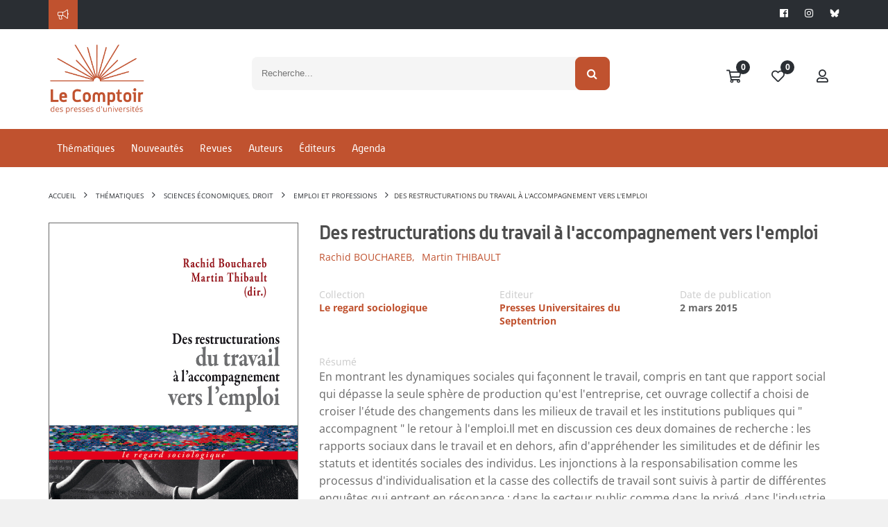

--- FILE ---
content_type: text/html; Charset=utf-8
request_url: https://www.lcdpu.fr/livre/?GCOI=27000100108900&fa=sommaire
body_size: 48156
content:
<!DOCTYPE html><html lang="fr" xmlns="http://www.w3.org/1999/xhtml">
<head>
<meta charset="utf-8"/>
<meta name="viewport" content="width=device-width, initial-scale=1.0"/>
<title xmlns:msxsl="urn:schemas-microsoft-com:xslt">Des restructurations du travail à l'accompagnement vers l'emploi | Le Comptoir des Presses d'Universités</title>
<meta name="description" content="IntroductionRachid Bouchareb, Martin Thibaultavec la participation des coauteurs Première partieRestructurations des mondes du travail et pratiques managériales d'individualisationLe travail ouvrier à l'épreuve des restructurations dans les usines de la filière automobileArmelle Gorgeu et René Mathieu&quot; On n'est pas si loin du privé &quot;Des ouvriers de la maintenance des trains à la RATP aux prises avec les contraintes managériales du secteur privéMartin ThibaultUne main-d'œuvre de plus en plus ouvrièreContrôle managérial et résistances des &quot; employé-e-s &quot; de boutique de prêt-à-porterRachid Bouchareb Deuxième partieRecomposition des identités collectives et exigences d'employabilitéIdentités collectives et appartenances territoriales à l'épreuve des restructurations économiquesSylvie ContrepoisOuvriers et ouvrières : de la qualification au &quot; parcours professionnel &quot;Louis-Marie BarnierLe collectif à l'épreuve des processus de restructuration et de reconversionAline Bingen&quot; Chômeurs, vous êtes responsables ! &quot;Le CTP : de la sécurité à la flexibilité. La logique de la flexicuritéFrançois BrunPost-faceMateo AlalufBibliographie" xmlns:msxsl="urn:schemas-microsoft-com:xslt"/>
<script src="https://maps.googleapis.com/maps/api/js?key=AIzaSyBQJmFa7z3TeqTnUpWZBgNV1TaQQxyXt-g" xmlns:msxsl="urn:schemas-microsoft-com:xslt"></script>
<link rel="stylesheet" href="https://unpkg.com/leaflet@1.9.4/dist/leaflet.css" integrity="sha256-p4NxAoJBhIIN+hmNHrzRCf9tD/miZyoHS5obTRR9BMY=" crossorigin="" xmlns:msxsl="urn:schemas-microsoft-com:xslt"/>
<link rel="stylesheet" href="https://unpkg.com/leaflet.markercluster@1.4.1/dist/MarkerCluster.css" xmlns:msxsl="urn:schemas-microsoft-com:xslt"/>
<link rel="stylesheet" href="https://unpkg.com/leaflet.markercluster@1.4.1/dist/MarkerCluster.Default.css" xmlns:msxsl="urn:schemas-microsoft-com:xslt"/>
<meta name="google-site-verification" content=""/>
<script src="https://maps.googleapis.com/maps/api/js?libraries=drawing,geometry,places&amp;key=AIzaSyBQJmFa7z3TeqTnUpWZBgNV1TaQQxyXt-g"></script>
<script src="/libs/coralTemplate/components/plugins/ajaxify/script.min.js"></script>
<script>var App = {};</script>
<script data-id="App.Scripts">
                    App.Scripts = {
                        init: [
                            
		'/libs/coralTemplate/components/library/jquery/jquery.min.js'
	,
							'/applications/starterv3/default/js/page.template.js'
                        ],
                        core: [
                            
		'/libs/coralTemplate/components/library/modernizr/modernizr.js',
		'/libs/coralTemplate/components/library/jquery-ui/js/jquery-ui.min.js',
		'/libs/jquery-cropper/js/cropper.js'
	
                        ],
                        plugins_dependency: [
                            

		'/applications/starterv3/default/js/functions.js?v=1.7',
		'/applications/starterv3/default/js/common.js',
		'/libs/coralTemplate/components/library/bootstrap/js/bootstrap.min.js',
		'/libs/jquery-validation/jquery.validate.min.js',
		'/libs/coralTemplate/components/common/forms/elements/fuelux-radio/fuelux-radio.js',
		'/libs/coralTemplate/components/common/forms/elements/fuelux-checkbox/fuelux-checkbox.js',
		'/libs/coralTemplate/components/common/forms/elements/bootstrap-switch/assets/lib/js/bootstrap-switch.js',
		'/libs/olly/medias.js?v=0.9',
		'/libs/jquery-cropper/js/jquery-cropper.min.js',
		'/libs/bootstrap-toggle/js/bootstrap-toggle.min.js?v=0.0',
		'/libs/ydn-db/ydn.db-is-core-qry-dev.js',
		'/libs/jqueryCountDown/jquery.countdown.min.js',
		'/libs/intl-tel-input/intlTelInput.min.js',

		
		
		'/applications/starterv3/default/js/method_validation.js?v=0.13'
	,
							'/libs/twbsPagination/jquery.twbsPagination.min.js?v=0.0',
                            '/libs/autolinker/autolinker.min.js',
                            '/libs/scrollBar/jquery.mCustomScrollbar.concat.min.js',
							'/libs/tooltips/tooltipster.min.js',
							'/libs/moment/moment-with-locales.min.v2.10.6.js',
							
								'/libs/slick/slick.min.js',
							
								'https://www.youtube.com/iframe_api',
							
                            'https://cdnjs.cloudflare.com/ajax/libs/ckeditor/4.20.0/ckeditor.js'
                        ],
						dependency: [
							
								'/applications/starterv3/default/js/modal_addSpeedCart.js?v=0.2'
							
						],
                        

		plugins: [
			'/applications/starterv3/default/js/variables.js',
			'/libs/coralTemplate/components/plugins/preload/pace/pace.min.js',
			'/libs/coralTemplate/components/modules/admin/calendar/assets/lib/js/fullcalendar.min.js',
			'/libs/coralTemplate/components/common/forms/elements/bootstrap-switch/assets/lib/js/bootstrap-switch.js',
			'/libs/coralTemplate/components/common/forms/elements/bootstrap-datepicker/assets/lib/js/bootstrap-datepicker-new.js',
			'/libs/coralTemplate/components/common/forms/elements/fuelux-checkbox/fuelux-checkbox.js',
			'/libs/coralTemplate/components/common/forms/elements/fuelux-radio/fuelux-radio.js',
			'https://cdnjs.cloudflare.com/ajax/libs/select2/4.1.0-rc.0/js/select2.min.js',
			'/libs/coralTemplate/components/common/forms/elements/multiselect/assets/lib/js/jquery.multi-select.js',
			'/libs/coralTemplate/components/common/forms/file_manager/dropzone/assets/lib/js/dropzone.new.min.js',
			'/libs/bootstrap-toggle/js/bootstrap-toggle.min.js?v=0.0',
			'/libs/twbsPagination/jquery.twbsPagination.js?v=0.0',
			'/libs/coralTemplate/components/common/forms/validator/assets/custom/form-validator.init.js',
			'/libs/coralTemplate/components/common/forms/elements/bootstrap-timepicker/assets/lib/js/bootstrap-timepicker.js',
			'https://cdn.jsdelivr.net/npm/canvas-confetti@1.5.1/dist/confetti.browser.min.js',
			'/libs/lightbox/js/lightbox.min.js',
			'/libs/slick/slick.min.js',
			'/libs/coralTemplate/components/modules/admin/modals/assets/js/bootbox.min.js',
			'/libs/autosize/autosize.min.js',
			'/libs/svg-pan-zoom/svg-pan-zoom.js',
			'/libs/flipbook/deploy/js/flipbook.min.js',
            'https://unpkg.com/leaflet@1.9.4/dist/leaflet.js',
			'/libs/hammer/hammer.min.js'
		],
		bundle: [
			'/applications/starterv3/default/js/method_validation.js?v=1.9',
			'/applications/starterv3/default/js/shop.js?v=0.1',
			'/applications/starterv3/default/js/comments.js?v=0.6',
			'/applications/starterv3/default/js/init.js?v=3.2',
			'/applications/starterv3/default/js/social.js?v=3.2',
			'/applications/starterv3/default/js/admin.js?v=0.1',
			'/applications/starterv3/default/js/deal_deals.js',				
            'https://unpkg.com/leaflet.markercluster@1.4.1/dist/leaflet.markercluster.js',
			
				'/libs/coralTemplate/components/common/forms/validator/assets/lib/jquery-validation/localization/messages_fr.js'
				
			
		],
		last: [
			'/applications/starterv3/default/js/modal_selectSeatOffersheet.js?v=0.1',
			'/applications/starterv3/default/js/display_createD.js?v=1.1',
			'//services.fluo.grandest.fr/widget/v1/installer.js'
		]

	
                    }
                </script>
<script>
                    $script(App.Scripts.init, 'init');

                    $script.ready(['init'], function(){
                        $script(App.Scripts.core, 'core');
                    });
                    $script.ready(['init', 'core'], function(){
                        $script(App.Scripts.plugins_dependency, 'plugins_dependency');
                    });
                    $script.ready(['init', 'core', 'plugins_dependency'], function(){
                        $script(App.Scripts.plugins, 'plugins');
                    });
                    $script.ready(['init', 'core', 'plugins_dependency', 'plugins'], function(){
                        $script(App.Scripts.bundle, 'bundle');
                    });
					$script.ready(['init', 'core', 'plugins_dependency', 'plugins', 'bundle'], function(){
                        $script(App.Scripts.dependency, 'dependency');
                    });
					$script.ready(['init', 'core', 'plugins_dependency', 'plugins', 'bundle'], function(){
                        $script(App.Scripts.last, 'last');
                    });

					
		var HTTP_ROOT = '',
			HTTP_REWRITE_ROOT = '',
			HTTP_HOST = 'http://www.lcdpu.fr',
			currencyCode = '€',
			countryCode = 'FR',
			corporation_identification = 'SIRET',
			HTTP_HOST_FULL = 'https://www.lcdpu.fr',
			HTTP_FOLDER = '',
			FTP_PUBLIC = 'https://files.memberz.net/fmsh/',
			currentPage = 'offersheets_offersheet.html.xsl',
			idUser = '1CC4BC25-0508-4698-A3D8-F283DB4FEAF5',
			idPeople = '',
			idServiceLoyalty = '105AD71B-AB16-40AD-AA48-F77809EE81C6',
			idServicePME = '675A7054-FC8D-4103-A663-3AF4F8E057D2',
			idServicePMV = 'B776C579-D042-4C1E-A966-D383DCDEE832',
			keyMap = 'AIzaSyBQJmFa7z3TeqTnUpWZBgNV1TaQQxyXt-g',
			linkResources = '/applications/starter/fmsh/',
			loginStatus = '2',
			parameterID = '',
			soldeCredit = '0.00';
			passwordRequired = '0';
			websiteOwnerDepartmentNum = '';

		var isTTC = false;

		var defaultContext = '61923667-0C7F-43DB-A6E1-A0992A602AB3';
		var preferentialContext = 'FB6CBD29-DBA4-45F5-AE4B-93DBDA6A34DF';

		var contextsList = '5C0975AE-8D7A-42B8-9668-6EF3008506BA;DB8D3941-E22B-43DB-8572-38336FD286AB;984E718B-FB56-4658-BA61-EDE1A7571B3D;BFAC37F2-7335-4770-9A57-7F847D29C45B;3A3169EE-58CD-4D0F-9EB7-AB5F3A6BFC07;AFADA7CD-BF89-4F73-A905-7C877E44E0D8;0FF3EC18-4260-473D-8AB4-1FD2D39EB9ED;E73D1B56-D6E0-49A6-A625-1A486C125F59;61923667-0C7F-43DB-A6E1-A0992A602AB3;204FA2AC-6279-4AFA-9B41-FC89347DDEDE;4082032B-BAD6-42F1-9781-9C12B8009998;357899C9-3CAD-4958-90B5-B648FDFF7CF7'.split(';');

		var currentAgreement = {
			'id': '',
			'name': ''
		};

		var currentWebsite = {
			'id': 'E4955D98-AB53-410F-BF81-B4FDD67EC9CB',
			
			'name': 'Le Comptoir des Presses d\'Universités'

		};

		var environment = {
			'idContext': '',
			'idMedia': '448C5CD8-69BC-4269-953F-B2ABF9F28140'
		};

		var requestItems = {
			
				'xsl': 'offersheets_offersheet.html.xsl',
				'version': '2',
				'GCOI': '27000100108900',
				'displayOffersheet': 'm_1',
				'fa': 'sommaire'
		};

		
		var registryProperties = {
			
				"Identifiant du compte pour les abonnements automatique": "",
				"Valider immédiatement les commandes": "1",
				"Valider automatiquement les commandes": "1",
				"Livrer automatiquement les commandes": "0",
				"Contexte de vente par défaut": "61923667-0C7F-43DB-A6E1-A0992A602AB3",
				"Afficher le fil d'actualités": "0",
				"Activer la GRC": "1",
				"Activer la boutique": "1",
				"Activer les bons plans": "0",
				"Activer l'affiliation": "0",
				"Activer les accréditations": "1",
				"Activer la billetterie": "1",
				"Activer la messagerie": "1",
				"Activer la gestion des véhicules": "0",
				"Activer le cashless": "0",
				"Activer le calendrier": "0",
				"Activer le réseau social": "0",
				"Activer la vente en caisse": "1",
				"Activer les événements": "1",
				"Activer le contrôle d'accès": "0",
				"Activer les agréments": "1",
				"Activer le blog": "1",
				"Activer les campagnes": "1",
				"Activer l'animation": "1",
				"Activer la modération": "0",
				"Activer les coupons": "0",
				"Clé publique des captcha silencieux": "",
				"Clé d'API Google Maps": "AIzaSyBQJmFa7z3TeqTnUpWZBgNV1TaQQxyXt-g",
				"Afficher l'onglet Avant match": "1",
				"Clé publique des captcha": "",
				"Afficher l'onglet Venir au stade": "1",
				"Afficher l'onglet Live": "1",
				"Activer le match center": "0",
				"Afficher l'onglet Après match": "1",
				"Afficher l'onglet Album photos": "1",
				"Activer le centre de support": "0",
				"Activer le helpdesk": "1",
				"Utiliser des prix TTC": "0",
				"Longueur des mots de passe": "12",
				"Forcer l'utilisation du mot de passe pour modifier le compte": "0",
				"Mode de signature d'un agrément par un partenaire": "ACCEPTATION",
				"Activer le PMV": "1",
				"Activer la fidélité": "0",
				"Facturer automatiquement les commandes": "1",
				"Activer le module de flocage": "0",
				"Identifiant de l'équipe": "",
				"Autoriser le flocage par joueur": "0",
				"Activer le badge": "0",
				"Autoriser le flocage personnalisé": "0",
				"Couleur du contour": "#000000",
				"Couleur du fond": "#FFFFFF",
				"Police du nom": "LFP",
				"Coordonnées du nom": "50;17",
				"Police du numéro": "LFP",
				"Taille de police du numéro": "80",
				"Coordonnées du numéro": "50;52",
				"Taille de police du nom": "75",
				"Activer le chat": "0",
				"Activer Mon mot de passe": "1",
				"Activer Mon compte": "1",
				"Activer Mes adresses": "1",
				"Activer Ma photo d'identité": "1",
				"Activer Mes notifications": "1",
				"Activer Mes connexions": "1",
				"Activer Mes ibans": "1",
				"Activer Mes centres d'intéret": "1",
				"Imprimer automatiquement les bons de livraisons": "0",
				"Sérialiser automatiquement les bons de livraisons": "0",
				"Tag Google Analytics": "",
				"Activer le numéro": "1",
				"Jeton d'accès à Instagram": "",
				"Activer les offres d'emploi": "0",
				"Activer la synchronisation LNR": "0",
				"Activer la synchronisation Stats.com": "0",
				"Activer la synchronisation Prestashop": "0",
				"Mode de signature d'un contrat par un partenaire": "ACCEPTATION",
				"Afficher le titre des boutons dans la barre d'outils": "0",
				"Valider automatiquement les demandes d'agréments": "0",
				"Afficher le guide du partenaire": "0",
				"Afficher la rubrique mes établissements": "0",
				"Afficher la rubrique mes adhésions": "0",
				"Afficher l'enregistrement d'un équipement": "0",
				"Afficher la rubrique mes offres d'emploi": "0",
				"Afficher la rubrique mes véhicules": "0",
				"Afficher la rubrique mes achats": "1",
				"Afficher la rubrique mes remboursements": "1",
				"Afficher la rubrique mes contrats": "0",
				"Afficher la rubrique mon porte-monnaie": "0",
				"Afficher la rubrique mes transactions": "0",
				"Afficher la rubrique mes coupons": "0",
				"Afficher la rubrique mon échéancier": "0",
				"Afficher la rubrique mes billets": "0",
				"Afficher la rubrique mon fil d'actualités": "0",
				"Afficher la rubrique mes accréditations": "0",
				"Afficher la rubrique assistance": "0",
				"Afficher la rubrique mon compte fidélité": "0",
				"Afficher la rubrique télémaintenance": "0",
				"Afficher l'enregistrement d'une transaction": "0",
				"Afficher la rubrique mon compte": "1",
				"Afficher la rubrique mes connexions": "1",
				"Afficher la rubrique mes notifications": "1",
				"Afficher la rubrique mon mot de passe": "1",
				"Afficher la rubrique ma photo d'identité": "1",
				"Afficher la rubrique mes centres d'intéret": "1",
				"Afficher la rubrique mes ibans": "1",
				"Afficher la rubrique mes adresses": "1",
				"Activer la gestion des subventions": "0",
				"Utiliser un masque simplifié pour la saisie des adresses postales": "0",
				"Activer le nom": "1",
				"Nombre de résultats pour la recherche d'établissements": "15",
				"Afficher le contact sur le profil": "0",
				"Signer automatiquement les demandes d'agréments": "0",
				"Afficher le contact sur la liste des partenaires": "0",
				"Facturer automatiquement les commandes B2B": "0",
				"Clôturer automatiquement les factures": "1",
				"Clôturer automatiquement les factures B2B": "0",
				"Proposer l'envoi des informations de connexion par email": "1",
				"Proposer l'envoi des informations de connexion par SMS": "0",
				"Proposer la création de compte": "1",
				"Proposer la récupération des identifiants": "0",
				"Proposer la réinitialisation des mots de passe": "1",
				"Type de projet": "BUSINESS",
				"Activer le panier statique": "0",
				"Afficher la rubrique mes délégués": "0",
				"Afficher la rubrique mes bordereaux": "1",
				"URL OTR sur le store iOS": "",
				"URL SmartTPE sur le store Androïd": "",
				"URL SmartTPE sur le store iOS": "",
				"URL OTR sur le store Androïd": "",
				"Clé d'API Sarbacane Chat": "",
				"Clé d'API Sarbacane": "",
				"Offrir un billet": "1",
				"Mode d'identification des entreprises": "SIRET",
				"URL SmartPOS": "https://smartpos.memberz.net/FMSH",
				"URL Reporting": "https://reports.memberz.net/Reports/browse/FMSH",
				"URL du tutoriel de création de bon plan": "",
				"ENT des lycées privés": "",
				"Autoriser la connexion des parents des élèves": "0",
				"ENT des collèges publics": "",
				"ENT des lycées publics": "",
				"Autoriser la connexion des élèves hors ENT": "0",
				"ENT des collèges privés": "",
				"Date de fin des inscriptions aux subventions": "",
				"Date de début des inscriptions aux subventions": "",
				"Demander l'acceptation du règlement du dispositif": "0",
				"URL de connexion des parents des bénéficiaires": "",
				"URL de connexion des bénéficiaires": "",
				"URL de connexion des partenaires": "",
				"Montant des frais de perte d'un porte-monnaie": "0",
				"Mode d'expédition des nouveaux supports": "",
				"Activer la confirmation des IBANs": "0",
				"Activer la confirmation des numéros de téléphones portables": "0",
				"Activer la confirmation des adresses emails": "0",
				"Activer l'indexation des offres d'adhésions": "0",
				"Activer l'indexation des offres de billetterie": "0",
				"Activer l'indexation des bons plans": "0",
				"Activer l'indexation des offres d'abonnements": "0",
				"Activer l'indexation des articles": "0",
				"Activer l'indexation des offres merchandising": "0",
				"Activer l'indexation des points de vente": "0",
				"Activer l'indexation des livres": "0",
				"Activer l'indexation des événements (bons plans)": "0",
				"Activer l'indexation des activités (bons plans)": "0",
				"Montant maximum sans vérification 3D Secure": "3000",
				"Texte d'information de la page de connexion": "",
				"Identifiant de l'extension Stripo": "70cf5e07b6184356b4241b6ae68f9d4f",
				"Afficher la rubrique mes chèques cadeaux": "0",
				"Activer les commandes en mode invité": "0",
				"Activer l'authentification avec un lien de connexion": "0",
				"Proposer la commande d'une carte": "0",
				"Afficher le code-barres de la carte": "0",
				"Activer l'attribution automatique des places": "0",
				"Activer la modification des demandes de subvention par les bénéficiaires": "0",
				"Demander un justificatif de domicile lors de la création de compte": "1",
				"Clôturer les factures de manière synchrone": "0",
				"Télécharger les coupons au format PKPass sur Apple": "0",
				"Télécharger les abonnements au format PKPass sur Android": "0",
				"Télécharger les billets au format PKPass sur Apple": "0",
				"Télécharger les billets au format PKPass sur Android": "0",
				"Télécharger les coupons au format PKPass sur Android": "0",
				"Télécharger les porte-monnaie au format PKPass sur Android": "0",
				"Télécharger les abonnements au format PKPass sur Apple": "0",
				"Télécharger les porte-monnaie au format PKPass sur Apple": "0",
				"Bloquer la création d'une personne physique si l'adresse email existe déjà": "1",
				"Bloquer la création d'une personne morale si l'adresse email existe déjà": "0",
				"Activer l'indexation des stages (bons plans)": "0",
				"Ne pas ajouter un produit sans stock dans l'import de commande": "0",
				"Activer la création d'établissement scolaire": "0",
				"Activer l'indexation des jeux concours (bons plans)": "0",
				"Afficher la rubrique boutique de matériels": "0",
				"Bloquer la modification d'une personne morale si l'adresse email existe déjà": "0",
				"Bloquer la modification d'une personne physique si l'adresse email existe déjà": "1",
				"Proposer la création de compte partenaire": "1",
				"Autoriser les Télécollectes manuelles": "1",
				"Activer l'indexation des activités citoyennes": "0",
				"Afficher le code pin des bénéficiaires": "1",
				"Type de captcha": "Cloudflare",
				"Vérifier l'identité des bénéficiaires à l'inscription": "0",
				"Demander le consentement au droit à l'image": "0",
				"Demander les informations de contact pour les offres de billetterie": "0",
				"Demander les informations de contact pour les offres d'abonnement": "0",
				"Demander les informations de contact pour les offres d'adhésion": "0",
				"Proposer l'impression du QR Code": "1",
				"Ignorer le compte bancaire des bénéficiaires": "0",
				"Proposer l'impression du QR Code des partenaires": "0",
				"Moteur de calcul d'itinéraire": "",
				"Activer l'authentification avec France Connect": "0",
				"Forcer l'utilisation d'un SSO pour les partenaires": "0",
				"Forcer l'utilisation d'un SSO pour les bénéficiaires": "0",
				"Activer l'indexation des éléments externes": "0",
				"Activer la gestion multi-service": "0"
		};

		
		var rightsIsAllowedTo = {
			
				"advanced_configurations": false || false,
				"accessControl_access": false || false,
				"accounts_access": false || false,
				"accreditations_access": false || false,
				"accreditationsDemands_access": false || false,
				"administer_accreditations": false || false,
				"adminAgreement_access": false || false,
				"agreements_access": false || false,
				"agreementsDemands_access": false || false,
				"adminGRC_access": false || false,
				"administer_jobs": false || false,
				"administer_sales": false || false,
				"administer_wallet": false || false,
				"adminShop_access": false || false,
				"animation_access": false || false,
				"blacklist_access": false || false,
				"blogCategories_access": false || false,
				"borrowAccount_access": false || false,
				"cb_access": false || false,
				"club_access": false || false,
				"cms_access": false || false,
				"configuration_access": false || false,
				"controlEquipments_access": false || false,
				"couponing_access": false || false,
				"dishes_access": false || false,
				"vouchers_access": false || false,
				"dealAdmin_access": false || false,
				"deals_access": false || false,
				"dealsExtended_access": false || false,
				"dictionaries_access": false || false,
				"emailer_access": false || false,
				"enclosures_access": false || false,
				"events_access": false || false,
				"adminEvents_access": false || false,
				"jobs_access": false || false,
				"lives_access": false || false,
				"laterPayment_access": false || false,
				"matchlives_access": false || false,
				"meetings_access": false || false,
				"members_access": false || false,
				"memberzSocial_access": false || false,
				"memberships_access": false || false,
				"moderate_contents": false || false,
				"moderate_deals": false || false,
				"moderate_jobs": false || false,
				"moderate_vouchers": false || false,
				"moderation_access": false || false,
				"organizer_access": false || false,
				"photos_access": false || false,
				"planedPosts_access": false || false,
				"players_access": false || false,
				"products_access": false || false,
				"salesEquipments_access": false || false,
				"salesPoints_access": false || false,
				"searchAccred_access": false || false,
				"seasons_access": false || false,
				"sender_access": false || false,
				"shopCatalogs_access": false || false,
				"sliders_access": false || false,
				"smartpos_access": true || false,
				"smartTpe_access": false || false,
				"socialAccess": false || false,
				"staffs_access": false || false,
				"student_access": false || false,
				"subscriptions_access": false || false,
				"survey_access": false || false,
				"adminTeam_access": false || false,
				"targets_access": false || false,
				"templates_access": false || false,
				"tickets_access": false || false,
				"vehicles_access": false || false,
				"voucherAdmin_access": false || false,
				"wallet_access": false || false,
				"wallets_access": false || false,
				"supports_access": false || false,
				"website_access": false || false,
				"contents_access": false || false,
				"opportunities_access": false || false,
				"adminLoyalty_access": false || false,
				"issues_access": false || false,
				"webservice_public_access": false || false,
				"partnerList_access": false || false,
				"paymentCash_access": false || false,
				"paymentCheck_access": false || false,
				"reassignRequest_access": false || false,
				"reprint_access": false || false,
				"community_access": false || false,
				"helpdesk_access": false || false,
				"transactions_access": false || false,
				"displayPassword_access": false || false,
				"editPassword_access": false || false,
				"gift_access": false || false,
				"createSubventioncase_access": false || false,
				"acceptSubventioncase_access": false || false,
				"adminSubventionDemands_access": false || false,
				"rejectSubventioncase_access": false || false,
				"associatedVoucher_access": false || false,
				"consultAccounts_access": false || false,
				"adminControl_access": false || false,
				"generatedPost_access": false || false,
				"documentDatabase_access": false || false,
				"autoValidateDeal_access": false || false,
				"deleteMeeting_access": false || false,
				"disableDeals_access": false || false,
				"assignSeats_access": false || false,
				"isApplicationsActivated": false || false,
				"calendar_access": false || false,
				"enumExportData_access": false || false,
				"enumResourceData_access": false || false,
				"exportData_access": false || false,
				"exportSensitiveData_access": false || false,
				"exportData_access": false || false,
				"uploadExportData_access": false || false,
				"uploadResourceData_access": false || false,
				"createRight_access": false || false,
				"editRight_access": false || false,
				"showBeneficiairyInfo_access": false || false,
				"mergePeople_access": false || false,
				"refundTransaction_access": false || false,
				"adminEvents_deals_access": false || false,
				"editIssue_access": false || false
		};

		var agreementServices = [
			
		]

		var isCaptcha = '';

		var primaryColor = '#C0522F',
			dangerColor = '#bd362f',
			successColor = '#8bbf61',
			infoColor = '#4193d0',
			warningColor = '#fcc94f',
			inverseColor = '#424242';

		var themerPrimaryColor = primaryColor;

		var socialActivated = false;
		</script>
<script type="text/javascript">
						var _paq = window._paq = window._paq || [];
						_paq.push(['trackPageView']);
						_paq.push(['enableLinkTracking']);
						(function() {
							var u="https://matomo.msh-paris.fr/";
							_paq.push(['setTrackerUrl', u+'matomo.php']);
							_paq.push(['setSiteId', '4']);
							var d=document, g=d.createElement('script'), s=d.getElementsByTagName('script')[0];
							g.type='text/javascript'; g.async=true; g.src=u+'matomo.js'; s.parentNode.insertBefore(g,s);
						})();
					</script>
<link rel="icon" href="https://www.lcdpu.fr/ged/content/EC4A9C4A-6506-481A-ADD1-3EFDE3B22E54.png" type="image/png"/>
<link href="/applications/starter/fmsh/css/pages.template.css" rel="stylesheet"/>
</head>
<body id="offersheets_offersheet" class="pages shop">
<div class="host_ template_t_1">
<div class="header_h_48_container" xmlns:msxsl="urn:schemas-microsoft-com:xslt">
<header class="h_48 imgCover pos-f" style="background-image:url();">
<div id="info">
<div class="container">
<div class="row">
<div style="color: white;" class="col-lg-10 col-md-9 col-sm-9 hidden-xs">
<div class="fal fa-bullhorn icon"></div>
<div class="slider_s_30_container">
<div id="IDXZ3T4NTHFE3WELZO5NRA3FWQPGZUB5MGPVZ2SQDMKRI3Q22GZA1L" class="preSlider preslider_s_30">
<div class="">
<div class="animated-background"></div>
</div>
</div>
<script type="text/javascript">
						$script.ready('bundle', function(){
							$.ajax({
								url: HTTP_ROOT + '/webservice/corpuses/_item.asp?xsl=widget_slider.include.xsl',
								cache: false,
								data : {
									id : '73419023-6BF3-4C49-8510-7B3E609A045F',
									
									display: 's_30',
									grid: 'col-md-12',
									class: '',
									background: '',
									max: '9999999999',
									forceHost: '',
									autocall_slider: 1
								},
								beforeSend: function(){
									$('#IDXZ3T4NTHFE3WELZO5NRA3FWQPGZUB5MGPVZ2SQDMKRI3Q22GZA1L .loadingAjax').show();
								}
							}).done(function(data){
								$('#IDXZ3T4NTHFE3WELZO5NRA3FWQPGZUB5MGPVZ2SQDMKRI3Q22GZA1L').html(data);
							});
						})
					</script>
</div>
</div>
<div class="col-lg-2 col-md-3 col-sm-3 col-xs-12 text-right">
<ul class="socialIcons pull-right">
<li><a target="_blank" href="https://www.facebook.com/le.comptoir.fmsh"><i class="fab fa-facebook" aria-hidden="true"></i></a></li>
<li><a target="_blank" href="https://www.instagram.com/le.comptoir.fmsh/"><i class="fab fa-instagram" aria-hidden="true"></i></a></li>
<li><a target="_blank" href="https://bsky.app/profile/lecomptoir-fmsh.bsky.social"><img src="/applications/starter/fmsh/resources/logo_bluesky.png" width="14" style="padding-bottom: 2px;"/></a></li>
</ul>
</div>
</div>
</div>
</div>
<div id="top-header">
<div class="container">
<div class="row">
<div class="col-md-2  col-xs-4">
<a id="logo" href="/accueil">
<img src="/ged/content/EF90FE14-7CF3-446D-940C-D1232FB193F5.png" class="img-responsive" alt="Le Comptoir des Presses d'Universités"/>
</a>
</div>
<div class="col-md-push-7 col-md-3 col-xs-8">
<ul id="userMenu" class="pull-right">
<li>
<a href="/cart" class="pos-r" title="Panier">
<i class="fas fa-fw fa-shopping-cart"></i>
<span class="badge badge-info border-none nbProducts " style="top: 0; left: 27px !important;"></span>
</a>
</li>
<li>
<a href="/my/dashboard?targetUrl=/liste-envies" title="Ma liste d'envies" class="wishlistLink">
<i class="fas fa-fw fa-heart"></i>
<span class="badge badge-info border-none nbProducts" style=" top: 0; left: 27px !important;">0</span>
</a>
</li>
<li>
<a href="/my/dashboard" title="Mon compte">
<i class="far fa-fw fa-user"></i>
</a>
</li>
</ul>
</div>
<div id="searchForm" class="col-md-pull-2 col-md-7 col-xs-12">
<script type="text/javascript">
			var catalog = "8DFF1951-A6E8-4E09-93F4-C85F76F2B517";
		</script>
<div class="widget_search">
<div id="topsearch-container" class=" s_7">
<form action="" id="search_mini_form">
<div class="form-search pos-r">
<label for="search"></label>
<input type="text" id="search" name="q" value="" placeholder="Recherche..." class="input-text inputSearchOffersheets" autocomplete="off"/>
</div>
<select class="form-select2" aria-label="Default select example">
<option selected="selected">Thématique</option>
</select>
<div class="loadingAjaxSelect"><div></div></div>
</form>
<button type="submit" title="Search" class="btn btn-primary"><i class="fa fa-fw fa-search"></i></button>
</div>
<div class="overlay" style="display:none;">
<a href="#" class="closeOverlay" style="display: flex; align-items: center; font-size: 17px;"><i style="font-size-24" class="margin-right-10 fal fa-2x fa-times"></i>
<span>Fermer</span></a>
<div class="container" style="margin: 0 auto;">
<div class="search-results innerAll">
<h2 class="margin-none pull-left margin-right-20" style="padding: 15px 0;">Résultats de recherche</h2>
<div class="clearfix"></div>
</div>
</div>
<div class="listOffersheets container" style="margin: 0 auto;">
<div class="loadingAjax"><div></div></div>
</div>
<a href="#" class="topOverlay" style="border: 2px solid #fff;position: fixed;right: 50px;bottom: 50px;background-color: #c0522f;color: #fff;font-size: 20px;z-index: 2000;width: 50px;line-height: 50px;text-align: center;border-radius: 50%;box-sizing: content-box;"><i class="fas fa-chevron-up" aria-hidden="true"></i></a>
</div>
</div>
<script type="text/javascript">
					$script.ready('bundle', function() {
						
						$(document).on('click', '#topsearch-container button', function(){
							if( $('#search_mini_form input').hasClass('active') ){
								$('#search_mini_form input').removeClass('active');
							}else{
								$('#search_mini_form input').addClass('active');
							}
							return false;
						});

						$(document).on('change', '.s_7 .form-select', function(){
							category = $('.s_7 .form-select').val();
						});
						
						$(document).on('click', '.topOverlay', function(event){
							event.preventDefault();

							scrollToTop(".overlay");
						});
						
						
					});
				</script>
<script type="text/javascript">
				$script.ready('bundle', function() {

					$(document).on('click', '.inputSearchOffersheets', function(e){
						console.log("catalog : "+catalog);
						e.preventDefault();
						$(this).val('');
					})

					var requestOffersheets = '';
					function searchOffersheet(start){
						var startPage;
						var nbProductPage = 4;
						var pagination = false;
						(!start ? startPage = 1 : startPage = start);

						if(requestOffersheets != ''){
							requestOffersheets.abort();
						}

						requestOffersheets = $.ajax({
							
								url: HTTP_ROOT +'/webservice/books/_search.asp',
								type:"get",
								data: {
									xsl: "widget_books.include.xsl",
									catalogs: catalog,
									mask: "paginate",
									start: startPage,
									nbItemPage : nbProductPage,
									max : 20,
									expression : $('.inputSearchOffersheets').val(),
									display: '',
									displaySingle: 'b_1',
									pagination: pagination,
									class: 'container-fluid',
									grid: $(document).width() > 1600 ? 'col-1-5' : 'col-md-3',
									autocall_books: 1,
								},
								
							beforeSend: function(){
								$('.widget_search .listOffersheets .loadingAjax').show();
							},
							success: function(data){
								$('.widget_search .listOffersheets').children().not('.loadingAjax').remove();

								if(data){
									$('.widget_search .overlay .listOffersheets').prepend(data);

									if(pagination){
										var size = $('.widget_search .overlay #listProducts').data('size');
										if(size > 0){
											paginate = Math.ceil(size / nbProductPage);

											$('.pagination').twbsPagination({
												initiateStartPageClick: false,
												hideOnlyOnePage: false,
												totalPages: paginate,
												startPage: (startPage == 1 ? 1 : Math.ceil((startPage / nbProductPage))),
												maxVisible: '12',
												first: '',
												last: '',
												prev: '<',
												next: '>',
												onPageClick: function (event, page) {
													if(page == 1){
														searchOffersheet(1);
													}else{
														searchOffersheet((((page-1)*nbProductPage) + 1));
													}

													$("html, body").animate({ scrollTop: $('.widget_search .overlay .listOffersheetsShop').position().top}, "slow");
												}
											});
										}else{
											$('.widget_search .overlay .listOffersheetsShop').html('<div class="bs-callout bs-callout-info margin-20">Aucun produit n\'a été trouvé.</div>');
										}
									}
								}else{
									$('.widget_search .overlay .listOffersheets').prepend('<div class="bs-callout bs-callout-info margin-20">Aucun produit ne correspond à la recherche</div>');
								}
							},
							error: function(){
							},
							complete: function(){
								requestOffersheets = '';
								$('.widget_search .overlay .listOffersheets .loadingAjax').hide();
							}
						});
					}

					
							$(document).on('click', '#topsearch-container button[type="submit"]', function(e){
								$('.listOffersheets').children().not('.loadingAjax').remove();
								$('.widget_search .overlay').fadeIn( "slow");
								$('html').css({
									overflow: 'hidden',
									height: '100%'
								});
								$('body').css({
									'overflow-x': 'hidden',
									'height': '100%'
								});

								searchOffersheet(1);
							})
							$(document).on('keydown', '.inputSearchOffersheets', function(e){
								
								if(e.keyCode == 13){
									$('#topsearch-container button[type="submit"]').trigger('click');
									return false;
								}
							})
							
						


					$(document).on('click', '.closeOverlay', function(e){
						e.preventDefault();
						$('.widget_search .overlay').fadeOut( "slow", function() {
							$('.inputSearchOffersheets').val('');
						});
						$('html, body').css({
							overflow: 'auto',
							height: 'auto'
						});
					})
				});
			</script>
</div>
</div>
</div>
</div>
<nav class="nav-container pos-r" style="z-index: 99;">
<div class="container">
<div class="row">
<button id="toggle-nav" class="navbar-toggle collapsed" data-toggle="collapse" data-target="#mainMenu" aria-expanded="false"><i class="fas fa-bars"></i></button>
<ul id="mainMenu" class="pull-left collapse navbar-collapse">
<li class="dropdown">
<a class="dropdown-toggle" data-toggle="dropdown" href="/themes">Thématiques</a>
<ul class="dropdown-menu" role="menu" aria-labelledby="dropdownMenu">
<li><a tabindex="-1" href="/catalogs/5921BF4F-335F-4EB8-811B-C9C9B3E747E2">Archéologie</a></li>
<li><a tabindex="-1" href="/catalogs/E8DA244E-3D7D-47CA-A1A5-C484DF64C499">Arts, Esthétique</a></li>
<li><a tabindex="-1" href="/catalogs/D7E41395-B678-45CF-A4DE-AF0CA7927046">Ethnologie, Anthropologie</a></li>
<li><a tabindex="-1" href="/catalogs/351DF660-2C54-4E12-A81D-695386FF40FD">Géographie, Environnement</a></li>
<li><a tabindex="-1" href="/catalogs/0AB8F24F-C268-4425-AD7C-249B9421E3F1">Histoire</a></li>
<li><a tabindex="-1" href="/catalogs/3FEB490F-76B3-44FA-B544-8749F56F13C3">Linguistique</a></li>
<li><a tabindex="-1" href="/catalogs/C80FECA9-4A3B-46C7-A917-83ECCA1FB11E">Littérature</a></li>
<li><a tabindex="-1" href="/catalogs/5E1AD275-0FB5-45E4-A435-20BB401E3D31">Ouvrages de référence</a></li>
<li><a tabindex="-1" href="/catalogs/5391FC94-90D9-47BC-8134-9AA65C211715">Patrimoine</a></li>
<li><a tabindex="-1" href="/catalogs/48A2F482-25C2-4A71-BE8D-7DEE18BAB9F9">Philosophie</a></li>
<li><a tabindex="-1" href="/catalogs/EF94A27A-9E1C-4C96-92A2-85DA30817F3C">Psychologie, Éducation</a></li>
<li><a tabindex="-1" href="/catalogs/B605A369-5353-460B-BBDF-A731F8E221E2">Recherche, Hautes études</a></li>
<li><a tabindex="-1" href="/catalogs/556E477E-69E3-4EE2-9D96-442B394A9464">Sciences économiques, Droit</a></li>
<li><a tabindex="-1" href="/catalogs/9CCFFB32-F99E-442D-BE5C-9C61E1697B84">Sciences exactes</a></li>
<li><a tabindex="-1" href="/catalogs/FC99C234-069C-44AA-B11B-74D95A493F3B">Sociologie, Sciences politiques</a></li>
<li><a tabindex="-1" href="/catalogs/3ACC9FD6-7232-496C-872E-D1C5F360BEF3">Sciences religieuses</a></li>
</ul>
</li>
<li><a href="/nouveautes">Nouveautés</a></li>
<li><a href="/bookSeries">Revues</a></li>
<li><a href="/authors">Auteurs</a></li>
<li><a href="/publishers">Éditeurs</a></li>
<li><a href="/events">Agenda</a></li>
</ul>
</div>
</div>
</nav>
<div class="clearfix"></div>
</header>
<script type="text/javascript">
						$script.ready('bundle', function() {
							var header = $('.h_48');

							$(document).on('click', '.h_48 .dropdown-toggle', function(e){
								console.log('NON');
								e.preventDefault();
								e.stopPropagation();

								var url = $(this).attr('href');
								if (url !== '#') {
									window.location.href = url;
								}
								return false;
							});


							if($(document).width() > 768){
								
								$script.ready('init', function() {
									placeHeader($('.header_h_48_container'));
								});

								
								var scrollTop = $(document).scrollTop();
								$(document).scroll(function(){
									scrollTop = $(document).scrollTop();
									stickMenu();
								});

								function stickMenu(){
									
									if( scrollTop > $(header).height() ){
										$(header).addClass('prefixed');
										if( scrollTop > ($(header).height() + 30) ){
											$(header).addClass('fixed');
										}
									}else{
										$(header).removeClass('fixed');
										$(header).removeClass('prefixed');
									}
								}
							}else{
								$(header).removeClass('pos-f');
							};

							if(isLocalStoraged('nbProduct')){
								
										localStorage.setItem('nbProduct', 0)
										$('.nbProducts').html('0');
										nbProductCurrent = 0;
									
							}else{
								$('.nbProducts').html('0');
								nbProductCurrent = 0;
							}

							
							if(2 == 4){
								$.ajax({
									url: HTTP_ROOT + '/webservice/books/_search.asp?opinion=1&xsl=json.xsl'
								}).done(function(data){
									if(data){
										$('.wishlistLink .nbProducts').html(data.size);
									}
								}).fail(function(data){
									$('.wishlistLink .nbProducts').html('0');
								})
							}


							$(document).on('click', '.h_48 #toggle-nav', function(e){
								if( $(header).find('#toggle-nav i').hasClass('fa-bars') ){
									$(this).find('i').removeClass('fa-bars');
									$(this).find('i').addClass('fa-times');
								}else{
									$(this).find('i').removeClass('fa-times');
									$(this).find('i').addClass('fa-bars');
								}
							});
						});
					</script>
</div>
<section>
<div class="offersheet_container_oc_5" xmlns:msxsl="urn:schemas-microsoft-com:xslt">
<div class="o_5" style="background: white;" xmlns:fb="http://ogp.me/ns/fb#" xmlns="">
<div class="breadcrumbs__container" xmlns="http://www.w3.org/1999/xhtml">
<div id="headerShop" class="container">
<div class="row">
<div class="col-md-12 title">
<div class="breadcrumbs">
<ul>
<li>
<a href="" title="Retour à l'accueil">Accueil</a>
</li>
<li>
<a href="/catalogs/6C7CE389-4716-40C7-BF37-70A867ECDC12" title="Thématiques">Thématiques</a>
</li>
<li>
<a href="/catalogs/556E477E-69E3-4EE2-9D96-442B394A9464" title="Sciences économiques, Droit">Sciences économiques, Droit</a>
</li>
<li>
<a href="/catalogs/AA7C805B-A42E-4976-9CD2-AFC5E560EE30" title="Emploi et professions">Emploi et professions</a>
</li>
<li><span style="color: #333">Des restructurations du travail à l'accompagnement vers l'emploi</span></li>
</ul>
</div>
</div>
</div>
</div>
</div>
<div class="container">
<div class="row">
<div class="col-md-4">
<div class="pos-r" style=""><img src="https://files.memberz.net/fmsh/books/9782757408827.jpg" alt="" class="img-responsive img-offer" style="border: 1px solid #686868;margin-bottom: 10px;"></div>
</div>
<div class="col-md-8">
<h3 style="font-weight: bold; font-size: 26px; line-height: 30px;font-family: Alwyn,sans-serif;margin-bottom: 0px;">Des restructurations du travail à l'accompagnement vers l'emploi</h3>
<div class="subTitle font-size-18 margin-bottom-10"></div><a href="/authors/943E576A-3A35-4AA3-B7DE-A7B5E68D5F4C" class="authors" style="font-size: 14px;margin-right: 10px;">Rachid BOUCHAREB,</a><a href="/authors/668B7C8A-A0B4-4E05-BDCE-4BD6E08DFD30" class="authors" style="font-size: 14px;margin-right: 10px;">Martin THIBAULT</a><div class="row" style="margin-top: 35px; margin-bottom: 20px;">
<div class="col-md-4 margin-bottom-20">
<div class="text-muted ">Collection</div><a href="/bookcollections/54C430F4-D7E2-46D2-8408-71EF5323F6DD" class="bookcollection"><strong>Le regard sociologique</strong></a></div>
<div class="col-md-4 margin-bottom-20">
<div class="text-muted">Editeur</div><a href="/publishers/65764A8F-0945-4937-BB63-B5996F81B592" class="editor"><strong>Presses Universitaires du Septentrion</strong></a></div>
<div class="col-md-4">
<div class="text-muted">Date de publication</div><strong>2 mars 2015</strong></div>
</div>
<div class="text-muted description">Résumé</div>
<div class="description" style="line-height: 1.6;font-size: 16px; padding-bottom: 30px; border-bottom: 1px solid #686868;">En montrant les dynamiques sociales qui façonnent le travail, compris en tant que rapport social qui dépasse la seule sphère de production qu'est l'entreprise, cet ouvrage collectif a choisi de croiser l'étude des changements dans les milieux de travail et les institutions publiques qui " accompagnent " le retour à l'emploi.Il met en discussion ces deux domaines de recherche : les rapports sociaux dans le travail et en dehors, afin d'appréhender les similitudes et de définir les statuts et identités sociales des individus. Les injonctions à la responsabilisation comme les processus d'individualisation et la casse des collectifs de travail sont suivis à partir de différentes enquêtes qui entrent en résonance : dans le secteur public comme dans le privé, dans l'industrie  ...
                                                            <a href="#" class="displayResume" style="text-decoration:underline;">Lire la suite</a></div>
<div class="blocFormat pos-r">
<div class="margin-top-30 margin-bottom-20" style="font-weight: bold; font-size: 16px;">FORMAT</div>
<div class="blocInfo blocPanelInfo box command">
<div class="format pull-left margin-right-25 padding-7 margin-bottom-20" data-idoffer="6DB7E70B-5F60-483D-BD49-D65E00C1B52D" data-link="">
<div class="title" style="">Livre broché</div>
<div class="price c-primary" style="">17.00 €</div>
</div>
</div>
<div class="blocInfo" style="display: inline-flex; align-items:center;">
<div class="hide2 waitingAjax" style="position: absolute; left: 0;right: 0;top: 0;bottom: 0;background: rgba(255,255,255,.97);z-index: 1250;overflow: auto;">
<div class="icon"></div>
<div class="text-center padding-20"><strong>Ajout au panier <span class="nbCurrentQty"></span>/<span class="nbQty"></span></strong><div class="progress">
<div class="progress-bar progress-bar-success" role="progressbar" aria-valuenow="0" aria-valuemin="0" aria-valuemax="100" style="width: 0%;"></div>
</div>
</div>
</div>
<div style="display: inline-flex; align-items: center;">
<div class="hide2 blocAddOrderLine hide2"><a href="#" class="btn btn-primary margin-top-2 addOrderLine" data-type="unique" data-offertype="book"><i class="fal fa-shopping-cart margin-right-15"></i>  Ajouter au panier</a></div><span class="text-danger noStock hide2" style="line-height: 50px;"><strong>Actuellement Indisponible</strong></span><button href="/my/dashboard" class="blocLike margin-left-15 bg-white border-none tooltipTitle" title="Ajouter à votre liste d'envies" style="border-radius: 50%; width:50px; height: 50px; display:flex; justify-content:space-around; align-items:center; color: #333;"><i class="fal fa-fw fa-2x fa-heart" data-id="007B62B2-00C4-48EC-B494-1A5520B9DCEA" data-status="1"></i></button></div>
</div>
</div>
</div>
</div>
<div class="row" style="margin-top: 40px;">
<div class="col-md-7 margin-bottom-40">
<div class="catTitle" style="">
<ul>
<li class="pull-left" style=""><a class="tabSelect padding-bottom-10 active" href="#" style="" data-tab="details">Détails</a></li>
<li class="pull-left" style=""><a class="tabSelect padding-bottom-10 " href="#" style="" data-tab="summary">Sommaire</a></li>
<li class="pull-left" style=""><a class="tabSelect padding-bottom-10 " href="#" style="" data-tab="resume">Résumé</a></li>
</ul>
<div class="clearfix"></div>
</div>
<div class="catTab">
<div class="tab details">
<table class="table">
<tr class="hide2 copyright">
<td><strong>Crédit</strong></td>
<td class="value"></td>
</tr>
<tr class="hide2 publishedFirstDate">
<td><strong>Date de première publication du titre</strong></td>
<td class="value">2 mars 2015</td>
</tr>
<tr class="hide2 isbn10">
<td><strong>ISBN</strong></td>
<td class="value">9782757408827</td>
</tr>
<tr class="hide2 isbn13">
<td><strong>EAN-13</strong></td>
<td class="value">9782757408827</td>
</tr>
<tr class="hide2 sky">
<td><strong>Référence</strong></td>
<td class="value">118626-54</td>
</tr>
<tr class="hide2 pagesCount">
<td><strong>Nombre de pages de contenu principal</strong></td>
<td class="value">150</td>
</tr>
<tr class="hide2 width">
<td><strong>Format</strong></td>
<td class="value">16 x 24 x .9 cm</td>
</tr>
<tr class="hide2 weight">
<td><strong>Poids</strong></td>
<td class="value">252 g</td>
</tr>
</table>
</div>
<div class="tab summary hide2">
<div class="margin-top-20 "><p><strong>Introduction</strong><br />Rachid Bouchareb, Martin Thibault<br />avec la participation des coauteurs</p><p> </p><p><em><strong>Première partie<br />Restructurations des mondes du travail et pratiques managériales d'individualisation</strong></em></p><p><strong>Le travail ouvrier à l'épreuve des restructurations dans les usines de la filière automobile</strong><br />Armelle Gorgeu et René Mathieu</p><p><strong>" On n'est pas si loin du privé "<br />Des ouvriers de la maintenance des trains à la RATP aux prises avec les contraintes managériales du secteur privé</strong><br />Martin Thibault</p><p><strong>Une main-d'œuvre de plus en plus ouvrière<br />Contrôle managérial et résistances des " employé-e-s " de boutique de prêt-à-porter</strong><br />Rachid Bouchareb</p><p> </p><p><em><strong>Deuxième partie<br />Recomposition des identités collectives et exigences d'employabilité</strong></em></p><p><strong>Identités collectives et appartenances territoriales à l'épreuve des restructurations économiques</strong><br />Sylvie Contrepois</p><p><strong>Ouvriers et ouvrières : de la qualification au " parcours professionnel "</strong><br />Louis-Marie Barnier</p><p><strong>Le collectif à l'épreuve des processus de restructuration et de reconversion</strong><br />Aline Bingen</p><p><strong>" Chômeurs, vous êtes responsables ! "<br />Le CTP : de la sécurité à la flexibilité. La logique de la flexicurité</strong><br />François Brun</p><p><strong>Post-face</strong><br />Mateo Alaluf</p><p><br /><strong>Bibliographie</strong></p></div>
</div>
<div class="tab resume hide2">
<div class="margin-top-20 font-size-16" style="line-height: 25px;">En montrant les dynamiques sociales qui façonnent le travail, compris en tant que rapport social qui dépasse la seule sphère de production qu'est l'entreprise, cet ouvrage collectif a choisi de croiser l'étude des changements dans les milieux de travail et les institutions publiques qui " accompagnent " le retour à l'emploi.Il met en discussion ces deux domaines de recherche : les rapports sociaux dans le travail et en dehors, afin d'appréhender les similitudes et de définir les statuts et identités sociales des individus. Les injonctions à la responsabilisation comme les processus d'individualisation et la casse des collectifs de travail sont suivis à partir de différentes enquêtes qui entrent en résonance : dans le secteur public comme dans le privé, dans l'industrie comme dans le tertiaire, auprès d'ouvriers comme d'employés, dans les agences pour l'emploi et les cellules de reclassement, en appréhendant les fermetures de sites comme les restructurations internes aux entreprises.</div>
</div>
<div class="tab critic hide2"></div>
<div class="tab supplement hide2"></div>
</div>
</div>
<div class="col-md-5">
<h2 style="font-weight: 700;font-size: 20px;line-height: 24px;margin-bottom: 20px;padding: 0;border: none;color: #2A2E33;">Recommandations</h2>
<div class="books__container" xmlns="http://www.w3.org/1999/xhtml">
<div id="IDVXM5YDSDIKE1DOGFKHF25MSJCEY1TUR523TIDLMAWB32RNQJ43H" class="bs_loader  b_1 pos-r">
<div class="loadingAjax"><div></div></div>
</div>
<script type="text/javascript">
			        	$script.ready('bundle', function(){
							
									var nbItemPage = 4;
								
							var paginate;
							var init = false;

							function getBooks( start, pagination, grid, tab ){
								var startPage;
								(!start ? startPage = 1 : startPage = start);
								(grid == '' ? grid = 'col-md-4' : grid = grid);
								var customLoaders = '';
								var nbLoader = nbItemPage;
								if(grid == 'col-md-12'){
									nbLoader = 1;
								}
								var to;
								(!tab ? to = moment().format('DD/MM/YYYY hh:mm:ss') : to = tab);

				        		$.ajax({
									url: HTTP_ROOT + '/webservice/books/_search.asp?xsl=widget_books.include.xsl',
									cache: false,
									data : {
										catalogs: 'AA7C805B-A42E-4976-9CD2-AFC5E560EE30',
										start : start,
										max : '4',
										class : '',
										mask: 'paginate',
										display: '',
										displaySingle: 'b_1',
										sort: 'random',
										pagination: pagination,
										grid : grid,
										to: moment().format('DD/MM/YYYY hh:mm:ss'),
										autocall_books: 1,
									},

									beforeSend: function(){
										$('#IDVXM5YDSDIKE1DOGFKHF25MSJCEY1TUR523TIDLMAWB32RNQJ43H .loadingAjax').show();
									}
								}).done(function(data){
									$('#IDVXM5YDSDIKE1DOGFKHF25MSJCEY1TUR523TIDLMAWB32RNQJ43H').html(data);

									if(pagination){
										if($('.listProducts .product').data('size') > 0){
											var size = $('.listProducts .product').data('size');
											paginate = Math.ceil(size / nbItemPage);

											$('#pagination').twbsPagination({
												initiateStartPageClick: false,
												hideOnlyOnePage: false,
												totalPages: paginate,
												startPage: (startPage == 1 ? 1 : Math.ceil((startPage / nbItemPage))),
												maxVisible: '4',
												first: '',
												last: '',
												prev: '<',
												next: '>',
												onPageClick: function (event, page) {
													if(page == 1){
														getBooks( 1, pagination, grid );
													}else{
														getBooks( (((page-1)*nbItemPage) + 1), pagination, grid );
													}

													$("html, body").animate({ scrollTop: $('.listProducts').position().top}, "slow");
												}
											});
										}else{
											$('.listProducts').html('<div class="bs-callout bs-callout-info" style="margin: 20px;">Aucun livre n\'a été trouvé.</div>');
										}
									}
								});
							}
							getBooks( '1', false, 'col-xs-6 col-md-6');
						})
					</script>
</div>
</div>
</div>
</div>
</div><script type="text/javascript" xmlns:fb="http://ogp.me/ns/fb#" xmlns="">
                            $script.ready('bundle', function(){

                                var offers = [
                                    
                                        {
                                            'id' : '6DB7E70B-5F60-483D-BD49-D65E00C1B52D',
                                            'sku': '118626-54',
                                            'stored': '1',
                                            'bookOffer': {
                                                'idSeries' : '',
                                                'idFormat' : '14D7C8BF-B6D0-454B-BB13-1C41CF4FC44E',
                                                'published' : '20150302',
                                                'publishedFirst' : '20150302',
                                                'copyright' : '',
                                                'ISBN10' : '2757408828',
                                                'ISBN13' : '9782757408827',
                                                'subtitle' : '',
                                                'editionNumber' : '1',
                                                'pagesCount' : '150',
                                                'height' : '240',
                                                'width' : '160',
                                                'thickness' : '9',
                                                'weight' : '252',
                                                'publishedDate' : '2 mars 2015',
                                                'publishedFirstDate' : '2 mars 2015',
                                                'copyrightDate' : '',
                                                'bookseries': {
                                                    'id': '',
                                                    'identifier': '',
                                                    'name': '',
                                                    'description': '',
                                                    'metric': '',
                                                    'enabled': '',
                                                },
                                                'author': [
                                                    
                                                        {
                                                            "id": "943E576A-3A35-4AA3-B7DE-A7B5E68D5F4C",
                                                            "alias": "",
                                                            "name": "BOUCHAREB",
                                                            "surname": "Rachid",
                                                            "label" : "Rachid BOUCHAREB",
                                                            "md5": "",
                                                            "image": "/ged/logos/943E576A-3A35-4AA3-B7DE-A7B5E68D5F4C.png?gravatar=",
                                                            "parameters": [
                                                                
                                                                    {
                                                                        "id": "6C54853B-8C30-481C-AB35-59A51397A944",
                                                                        "abbreviation": "B01",
                                                                        "enabled": "1",
                                                                        "description": "",
                                                                        "name": "Édité par",
                                                                        "parameterType": "78576E66-316F-4308-8622-8AA20575E148",
                                                                        "sort": "0",
                                                                        "system": "1"
                                                                        
                                                                    }
                                                            ]
                                                        },
                                                        {
                                                            "id": "668B7C8A-A0B4-4E05-BDCE-4BD6E08DFD30",
                                                            "alias": "",
                                                            "name": "THIBAULT",
                                                            "surname": "Martin",
                                                            "label" : "Martin THIBAULT",
                                                            "md5": "",
                                                            "image": "/ged/logos/668B7C8A-A0B4-4E05-BDCE-4BD6E08DFD30.png?gravatar=",
                                                            "parameters": [
                                                                
                                                                    {
                                                                        "id": "6C54853B-8C30-481C-AB35-59A51397A944",
                                                                        "abbreviation": "B01",
                                                                        "enabled": "1",
                                                                        "description": "",
                                                                        "name": "Édité par",
                                                                        "parameterType": "78576E66-316F-4308-8622-8AA20575E148",
                                                                        "sort": "0",
                                                                        "system": "1"
                                                                        
                                                                    }
                                                            ]
                                                        },
                                                        {
                                                            "id": "06968FA3-8770-4914-8861-745D7A0A998E",
                                                            "alias": "",
                                                            "name": "ALALUF",
                                                            "surname": "Mateo",
                                                            "label" : "Mateo ALALUF",
                                                            "md5": "",
                                                            "image": "/ged/logos/06968FA3-8770-4914-8861-745D7A0A998E.png?gravatar=",
                                                            "parameters": [
                                                                
                                                                    {
                                                                        "id": "99C1CD52-C64A-4A83-86EB-E5A47E693271",
                                                                        "abbreviation": "A02",
                                                                        "enabled": "1",
                                                                        "description": "« Avec » ou ainsi formulé : coauteur « nègre » ou auteur secondaire d'une œuvre littéraire (pour plus de clarté, ne doit pas être utilisé pour les vrais « nègres » qui ne sont pas crédités sur l'ouvrage et dont l'existence doit demeurer secrète)",
                                                                        "name": "Avec",
                                                                        "parameterType": "78576E66-316F-4308-8622-8AA20575E148",
                                                                        "sort": "5",
                                                                        "system": "1"
                                                                        
                                                                    }
                                                            ]
                                                        },
                                                        {
                                                            "id": "26AD333F-A9D9-488B-B59A-37D70F749982",
                                                            "alias": "",
                                                            "name": "BARNIER",
                                                            "surname": "Louis-Marie",
                                                            "label" : "Louis-Marie BARNIER",
                                                            "md5": "",
                                                            "image": "/ged/logos/26AD333F-A9D9-488B-B59A-37D70F749982.png?gravatar=",
                                                            "parameters": [
                                                                
                                                                    {
                                                                        "id": "99C1CD52-C64A-4A83-86EB-E5A47E693271",
                                                                        "abbreviation": "A02",
                                                                        "enabled": "1",
                                                                        "description": "« Avec » ou ainsi formulé : coauteur « nègre » ou auteur secondaire d'une œuvre littéraire (pour plus de clarté, ne doit pas être utilisé pour les vrais « nègres » qui ne sont pas crédités sur l'ouvrage et dont l'existence doit demeurer secrète)",
                                                                        "name": "Avec",
                                                                        "parameterType": "78576E66-316F-4308-8622-8AA20575E148",
                                                                        "sort": "5",
                                                                        "system": "1"
                                                                        
                                                                    }
                                                            ]
                                                        },
                                                        {
                                                            "id": "186EC98B-911C-46A8-A175-1635195FD063",
                                                            "alias": "",
                                                            "name": "BINGEN",
                                                            "surname": "Aline",
                                                            "label" : "Aline BINGEN",
                                                            "md5": "",
                                                            "image": "/ged/logos/186EC98B-911C-46A8-A175-1635195FD063.png?gravatar=",
                                                            "parameters": [
                                                                
                                                                    {
                                                                        "id": "99C1CD52-C64A-4A83-86EB-E5A47E693271",
                                                                        "abbreviation": "A02",
                                                                        "enabled": "1",
                                                                        "description": "« Avec » ou ainsi formulé : coauteur « nègre » ou auteur secondaire d'une œuvre littéraire (pour plus de clarté, ne doit pas être utilisé pour les vrais « nègres » qui ne sont pas crédités sur l'ouvrage et dont l'existence doit demeurer secrète)",
                                                                        "name": "Avec",
                                                                        "parameterType": "78576E66-316F-4308-8622-8AA20575E148",
                                                                        "sort": "5",
                                                                        "system": "1"
                                                                        
                                                                    }
                                                            ]
                                                        },
                                                        {
                                                            "id": "B7896A04-F193-4E87-90E6-ABD3FB36E4A5",
                                                            "alias": "",
                                                            "name": "BRUN",
                                                            "surname": "François",
                                                            "label" : "François BRUN",
                                                            "md5": "",
                                                            "image": "/ged/logos/B7896A04-F193-4E87-90E6-ABD3FB36E4A5.png?gravatar=",
                                                            "parameters": [
                                                                
                                                                    {
                                                                        "id": "99C1CD52-C64A-4A83-86EB-E5A47E693271",
                                                                        "abbreviation": "A02",
                                                                        "enabled": "1",
                                                                        "description": "« Avec » ou ainsi formulé : coauteur « nègre » ou auteur secondaire d'une œuvre littéraire (pour plus de clarté, ne doit pas être utilisé pour les vrais « nègres » qui ne sont pas crédités sur l'ouvrage et dont l'existence doit demeurer secrète)",
                                                                        "name": "Avec",
                                                                        "parameterType": "78576E66-316F-4308-8622-8AA20575E148",
                                                                        "sort": "5",
                                                                        "system": "1"
                                                                        
                                                                    }
                                                            ]
                                                        },
                                                        {
                                                            "id": "5860EEE5-6549-4477-B401-62FEDDF9BFE7",
                                                            "alias": "",
                                                            "name": "CONTREPOIS",
                                                            "surname": "Sylvie",
                                                            "label" : "Sylvie CONTREPOIS",
                                                            "md5": "",
                                                            "image": "/ged/logos/5860EEE5-6549-4477-B401-62FEDDF9BFE7.png?gravatar=",
                                                            "parameters": [
                                                                
                                                                    {
                                                                        "id": "99C1CD52-C64A-4A83-86EB-E5A47E693271",
                                                                        "abbreviation": "A02",
                                                                        "enabled": "1",
                                                                        "description": "« Avec » ou ainsi formulé : coauteur « nègre » ou auteur secondaire d'une œuvre littéraire (pour plus de clarté, ne doit pas être utilisé pour les vrais « nègres » qui ne sont pas crédités sur l'ouvrage et dont l'existence doit demeurer secrète)",
                                                                        "name": "Avec",
                                                                        "parameterType": "78576E66-316F-4308-8622-8AA20575E148",
                                                                        "sort": "5",
                                                                        "system": "1"
                                                                        
                                                                    }
                                                            ]
                                                        },
                                                        {
                                                            "id": "055A49CE-279B-43F5-AD00-F7E6D5C71F69",
                                                            "alias": "",
                                                            "name": "GORGEU",
                                                            "surname": "Armelle",
                                                            "label" : "Armelle GORGEU",
                                                            "md5": "",
                                                            "image": "/ged/logos/055A49CE-279B-43F5-AD00-F7E6D5C71F69.png?gravatar=",
                                                            "parameters": [
                                                                
                                                                    {
                                                                        "id": "99C1CD52-C64A-4A83-86EB-E5A47E693271",
                                                                        "abbreviation": "A02",
                                                                        "enabled": "1",
                                                                        "description": "« Avec » ou ainsi formulé : coauteur « nègre » ou auteur secondaire d'une œuvre littéraire (pour plus de clarté, ne doit pas être utilisé pour les vrais « nègres » qui ne sont pas crédités sur l'ouvrage et dont l'existence doit demeurer secrète)",
                                                                        "name": "Avec",
                                                                        "parameterType": "78576E66-316F-4308-8622-8AA20575E148",
                                                                        "sort": "5",
                                                                        "system": "1"
                                                                        
                                                                    }
                                                            ]
                                                        },
                                                        {
                                                            "id": "4DA3957E-3195-43BE-8F80-35A353BA9F0F",
                                                            "alias": "",
                                                            "name": "MATHIEU",
                                                            "surname": "René",
                                                            "label" : "René MATHIEU",
                                                            "md5": "",
                                                            "image": "/ged/logos/4DA3957E-3195-43BE-8F80-35A353BA9F0F.png?gravatar=",
                                                            "parameters": [
                                                                
                                                                    {
                                                                        "id": "99C1CD52-C64A-4A83-86EB-E5A47E693271",
                                                                        "abbreviation": "A02",
                                                                        "enabled": "1",
                                                                        "description": "« Avec » ou ainsi formulé : coauteur « nègre » ou auteur secondaire d'une œuvre littéraire (pour plus de clarté, ne doit pas être utilisé pour les vrais « nègres » qui ne sont pas crédités sur l'ouvrage et dont l'existence doit demeurer secrète)",
                                                                        "name": "Avec",
                                                                        "parameterType": "78576E66-316F-4308-8622-8AA20575E148",
                                                                        "sort": "5",
                                                                        "system": "1"
                                                                        
                                                                    }
                                                            ]
                                                        }
                                                ],
                                                'contributor': [
                                                    
                                                ],
                                                'corpuses': {
                                                    'id': 'F73D7540-CC9B-4BD2-AE59-0D1D9119EF06',
                                                    'name': '9782757408827.jpg',
                                                    'description': 'front cover, high quality',
                                                    'url': 'https://files.memberz.net/fmsh/books/9782757408827.jpg'
                                                    
                                                }
                                            }
                                        }
                                ]

                                function checkSudoc(_isbn){
                                    let ppn = '';

                                    $.ajax({
                                        url: HTTP_ROOT + '/webservice/_proxyext.asp?href=' + 'https://www.sudoc.fr/services/isbn2ppn/' + _isbn,
                                        type: "get",
                                        data: {
                                            xsl: "json.xsl",
                                        },
                                        beforeSend: function(){
                                        },
                                        success: function(data) {
                                            if(data){
                                                if(data.hasOwnProperty('query')){
                                                    ppn = data.query.result.ppn.textContent;

                                                    $('.o_5 .isbn10 .value').append(`<a href="https://www.sudoc.fr/` + ppn + `" target="_blank" class="btn btn-inverse btn-xs margin-left-20 btn-sudoc"><i class="fal fa-fw fa-external-link-alt margin-right-5"></i>Notices SUDOC</a>`);
                                                }
                                            }
                                        }
                                    })
                                }


                                $.each(offers, function(i, offer){
                                });

                                $(document).on('click', '.tabSelect', function(e){
                                    e.preventDefault();
                                    let el = $(this);
                                    let tab = el.data('tab');

                                    $('.tabSelect').removeClass('active');
                                    el.addClass('active');

                                    $('.catTab .tab').hide();
                                    $('.catTab').find('.' + tab).show();
                                });

                                $(document).on('click', '.displayResume', function(e){
                                    e.preventDefault();

                                    $('a[data-tab="resume"]').trigger('click');

                                    $('html,body').animate({scrollTop: $(".catTitle").offset().top - 210}, 'slow');
                                });
                                
                                

                                $(document).on('click', '.blocFormat .format', function(e){
                                    e.preventDefault();
                                    let el = $(this);
                                    let idOffer = el.data('idoffer');

                                    $('.format').removeClass('active');
                                    el.addClass('active');
                                    
                                    

                                    if(el.attr('data-link')){
                                        $('.noStock').hide();
                                        $('.blocAddOrderLine .addOrderLine').attr('href', el.attr('data-link')).attr('target', '_blank');
                                        $('.blocAddOrderLine a.addOrderLine').addClass('externLink');
                                        $('.blocAddOrderLine a.addOrderLine').removeClass('addOrderLine');
                                        $('.blocAddOrderLine').show();
                                    }else{
                                        $('.blocAddOrderLine .addOrderLine').attr('href', '#').attr('target', '');
                                        $('.blocAddOrderLine a.externLink').addClass('addOrderLine');
                                        $('.blocAddOrderLine a.externLink').removeClass('externLink');
                                        
                                        $.each(offers, function(i, offer){
                                            if(offer.id == idOffer){

                                                let typeAuthor = [];
                                                let typeContributor = [];
                                                let authors = [];

                                                if(offer.stored == 1){
                                                    $('.noStock').hide();
                                                    $('.blocAddOrderLine').show();
                                                }else{
                                                    $('.noStock').show();
                                                    $('.blocAddOrderLine').hide();
                                                }
                                                
                                                if(offer.bookOffer.corpuses.url != ''){
                                                    $('.o_5 .img-offer').attr('src', offer.bookOffer.corpuses.url);
                                                }

                                                if(offer.hasOwnProperty('bookOffer')){
                                                    let bookOffer = offer.bookOffer;
                                                    if(bookOffer.hasOwnProperty('author')){
                                                        authors = bookOffer.author;
                                                        $.each(authors, function(k, author){
                                                            $.each(author.parameters, function(l, parameter){
                                                                if(typeAuthor.indexOf(parameter.name) == '-1'){
                                                                    typeAuthor.push(parameter.name);
                                                                }
                                                            });
                                                        });
                                                    }
                                                    if(bookOffer.hasOwnProperty('contributor')){
                                                        contributors = bookOffer.contributor;
                                                        $.each(contributors, function(k, contributor){
                                                            $.each(contributor.parameters, function(l, parameter){
                                                                if(typeContributor.indexOf(parameter.name) == '-1'){
                                                                    typeContributor.push(parameter.name);
                                                                }
                                                            });
                                                        });
                                                    }
                                                }

                                                $('.o_5 .details table.table tbody tr.typeAuthors').remove();

                                                $.each(typeAuthor, function(i, type){
                                                    let listAuthors = [];
                                                    $.each(authors, function(j, author){
                                                        $.each(author.parameters, function(k, param){
                                                            if(param.name == type){
                                                                if(author.alias != ''){
                                                                    listAuthors.push(author.alias);
                                                                }else{
                                                                    listAuthors.push(author.label);
                                                                }
                                                            }
                                                        })
                                                    });
                                                    $('.o_5 .details table.table tbody').append(`<tr class="typeAuthors">
<td><strong>${type}</strong></td>
<td style="line-height: 26px;">${listAuthors.join(', ')}</td>
</tr>`);
                                                });

                                                $('.o_5 .details table.table tbody tr.typeContributors').remove();
                                                $.each(typeContributor, function(i, type){
                                                    let listContributors = [];
                                                    $.each(contributors, function(j, contributor){
                                                        $.each(contributor.parameters, function(k, param){
                                                            if(param.name == type){
                                                                listContributors.push(contributor.label);
                                                            }
                                                        })
                                                    });
                                                    $('.o_5 .details table.table tbody').append(`<tr class="typeContributors">
<td><strong>${type}</strong></td>
<td>${listContributors.join(', ')}</td>
</tr>`);
                                                });


                                                $('.o_5 .subTitle').html(offer.subTitle);

                                                if(offer.bookOffer.bookseries.name != ''){
                                                    $('.o_5 .bookseries').show();
                                                    $('.o_5 .bookseries .value').html(offer.bookOffer.bookseries.name).show();
                                                }else{
                                                    $('.o_5 .bookseries').hide();
                                                }

                                                if(offer.bookOffer.published != ''){
                                                    $('.o_5 .published').show();
                                                    $('.o_5 .published .value').html(offer.bookOffer.published).show();
                                                }else{
                                                    $('.o_5 .published').hide();
                                                }

                                                if(offer.bookOffer.bookseries.identifier != ''){
                                                    $('.o_5 .issn').show();
                                                    $('.o_5 .issn .value').html(offer.bookOffer.bookseries.identifier).show();
                                                }else{
                                                    $('.o_5 .issn').hide();
                                                }

                                                if(offer.bookOffer.copyright != ''){
                                                    $('.o_5 .copyright').show();
                                                    $('.o_5 .copyright .value').html(offer.bookOffer.copyright).show();
                                                }else{
                                                    $('.o_5 .copyright').hide();

                                                }

                                                if(offer.bookOffer.publishedFirstDate != ''){
                                                    $('.o_5 .publishedFirstDate').show();
                                                    $('.o_5 .publishedFirstDate .value').html(offer.bookOffer.publishedFirstDate).show();
                                                }else{
                                                    $('.o_5 .publishedFirstDate').hide();
                                                }

                                                if(offer.bookOffer.ISBN10 != ''){
                                                    $('.o_5 .isbn10').show();
                                                    $('.o_5 .isbn10 .value').html(offer.bookOffer.ISBN10).show();

                                                    checkSudoc(offer.bookOffer.ISBN10);
                                                }else{
                                                    $('.o_5 .isbn10').hide();
                                                }

                                                if(offer.bookOffer.ISBN13 != ''){
                                                    $('.o_5 .isbn13').show();
                                                    $('.o_5 .isbn13 .value').html(offer.bookOffer.ISBN13).show();
                                                }else{
                                                    $('.o_5 .isbn13').hide();
                                                }

                                                if(offer.sku != ''){
                                                    $('.o_5 .sky').show();
                                                    $('.o_5 .sky .value').html(offer.sku).show();
                                                }else{
                                                    $('.o_5 .sky').hide();
                                                }

                                                if(offer.bookOffer.pagesCount != ''){
                                                    $('.o_5 .pagesCount').show();
                                                    $('.o_5 .pagesCount .value').html(offer.bookOffer.pagesCount).show();
                                                }else{
                                                    $('.o_5 .pagesCount').hide();
                                                }

                                                if(offer.bookOffer.width != ''){
                                                    $('.o_5 .width').show();
                                                    $('.o_5 .width .value').html(parseFloat(offer.bookOffer.width / 10).toFixed(1) + ' x ' + parseFloat(offer.bookOffer.height / 10).toFixed(1) + ' x ' + parseFloat(offer.bookOffer.thickness / 10).toFixed(1) + ' cm').show();
                                                }else{
                                                    $('.o_5 .width').hide();
                                                }

                                                if(offer.bookOffer.weight != ''){
                                                    $('.o_5 .weight').show();
                                                    $('.o_5 .weight .value').html(offer.bookOffer.weight +' g').show();
                                                }else{
                                                    $('.o_5 .weight').hide();
                                                }
                                            }
                                        });

                                    }
                                })

                                $('.blocFormat .format').first().trigger('click');
                                
                                


                                $(document).on('mouseover', '.blocLike', function(){
                                    let el = $(this);
                                    el.removeClass('bg-white').addClass('bg-grey');

                                }).on('mouseout', '.blocLike', function(){
                                    let el = $(this);
                                    el.removeClass('bg-grey').addClass('bg-white');
                                });


                                $(document).on('click', '.blocLike', function(e){
                                    if(2 == 4){
                                        e.preventDefault();
                                        let el = $(this);

                                        $.ajax({
                                            url: HTTP_ROOT + '/webservice/reactions/_add.asp?xsl=default_error.json.xsl',
                                            data: {
                                                idContent: el.find('.fa-heart').attr('data-id'),
                                                status: el.find('.fa-heart').attr('data-status')
                                            },
                                            type: 'POST',
                                            beforeSend: function(){
                                                let nbLikes = parseInt($('.wishlistLink .nbProducts').text());
                                                if(el.find('.fa-heart').hasClass('fal')){
                                                    
                                                    el.find('.fa-heart').removeClass('fal').addClass('fas').addClass('text-primary');
                                                    el.tooltipster('content', "Retirer de votre liste d'envies");
                                                    el.find('.fa-heart').attr('data-status', '0');
                                                    $('.wishlistLink .nbProducts').html(nbLikes + 1);
                                                }else{
                                                    
                                                    el.find('.fa-heart').removeClass('fas').addClass('fal').removeClass('text-primary');
                                                    el.tooltipster('content', "Ajouter à votre liste d'envies");
                                                    el.attr('data-status', '1');
                                                    $('.wishlistLink .nbProducts').html(nbLikes - 1);
                                                }
                                            }
                                        })
                                        .done(function(data){
                                        })
                                        .fail(function(data){
                                            alertAppend($('.blocFormat'), 'Une erreur serveur est survenue', 'danger', 3000);
                                        });
                                    }else{
                                        var url = $(location).attr("pathname");
                                        window.location.href= HTTP_ROOT + "/my/dashboard?targetUrl=" + url;
                                        return false;
                                    }
                                })

                            })
                        </script><script type="text/javascript" xmlns:fb="http://ogp.me/ns/fb#" xmlns="">
            $script.ready('bundle', function() {
                var idOrder = '';
                
                $('body').append("<div class=\"modal fade\" id=\"modal-select-seat-offersheet\"><div class=\"modal-dialog container\" style=\"width: 70%\"><div class=\"modal-content noScroll\"><div class=\"modal-header\"><button type=\"button\" class=\"close\" data-dismiss=\"modal\" aria-hidden=\"true\">×</button><h3 class=\"modal-title\">Choisissez votre place sur plan</h3></div><div class=\"modal-body\"><input type=\"hidden\" name=\"idOffersheet\" id=\"idOffersheet\"/><input type=\"hidden\" name=\"idOffer\" id=\"idOffer\"/><input type=\"hidden\" name=\"idPlan\" id=\"idPlan\"/><input type=\"hidden\" name=\"idEnclosure\" id=\"idEnclosure\"/><input type=\"hidden\" name=\"idCompany\" id=\"idCompany\"/><input type=\"hidden\" name=\"selector\" id=\"selector\"/><input type=\"hidden\" name=\"isoffertemplate\" id=\"isoffertemplate\"/><div class=\"row\"><div class=\"col-md-3 col-md-push-9\"><div class=\"panel panel-primary\"><div class=\"panel-heading\">\n                                        Votre choix\n                                    </div><div class=\"panel-body listingSeats\"><div class=\"box command\"><form action=\"#\" id=\"formCommand\"><div class=\"waitSelectSeat bs-callout bs-callout-info\"><span class=\"infoBloc\">Veuillez selectionner un bloc</span><span class=\"infoSeat hide2\">Veuillez selectionner une place</span></div><button class=\"btn btn-success btn-block validSelectedSeat margin-top-15 hide2\">Valider les places</button><div class=\"loadingAjax\"><div/></div></form></div></div></div></div><div class=\"col-md-9  col-md-pull-3\"><button class=\"btn btn-xs btn-default imgBack hide2\">< Retour au plan</button><div id=\"selectBloc\" class=\"margin-top-30\" style=\"width: 100%;height: 470px;\"><div class=\"loadingAjax\"><div/></div></div><img src=\"https://files.memberz.net/fmsh/E5D35110-5A7A-4DB2-8FD2-2C930C0DDF6C_legend.jpg\" class=\"imgLegend\" alt=\"\"/></div></div><div class=\"loadingAjax\" style=\"display:block\"><div/></div></div></div></div></div>");

                $(document).on('click', '.applyVoucherOffersheet', function(e){
                    e.preventDefault();
                    $('#addVoucherForm').slideToggle();

                    if($('#voucher').is(':visible')){
                        $('#voucher').focus();
                    }else{
                        $('#voucher').val('');
                    }
                })

                $('#voucher').keyup(function() {
					if ( $('#voucher').val() != ''){
						$('.addVoucher').prop("disabled",false);
					}else{
						$('.addVoucher').prop("disabled",true);
					}
				});

				$(document).on('click', '.addVoucher', function(e){
					e.preventDefault();
					var el = $(this);
					var voucher = $('#voucher').val();

					if(voucher != ''){
						$.ajax({
							url: HTTP_ROOT + "/webservice/orders/_addVoucher.asp",
							type: "get",
							data: {
								xsl: "result_order.json.xsl",
								idVoucher: voucher
							},
							beforeSend: function(){
                                $('.blocInfo').find('.waitingAjax .content').hide();
                                $('.blocInfo').find('.waitingAjax').show();
                                $('button.addVoucher').html('<i class="fal fa-spinner-third fa-spin"></i>')
							},
							success: function(data) {
								if(data){
									if(data.canProceed){
										location.reload();
									}else{
                                        $('.blocInfo').find('.waitingAjax .content').show();
                                        $('.blocInfo').find('.waitingAjax').hide();
                                        $('button.addVoucher').html('OK')
										switch(data.code){
											case "-3":
												alertAppend($('.blocInfo'), 'Il faut se connecter pour utiliser ce coupon.', 'danger', 6000);
                                                alertAppend($('.frontTicketing'), 'Il faut se connecter pour utiliser ce coupon.', 'danger', 6000);
												break;
											case "10":
												alertAppend($('.blocInfo'), 'Le coupon est invalide', 'danger', 6000);
                                                alertAppend($('.frontTicketing'), 'Le coupon est invalide', 'danger', 6000);
												break;
											case "15":
												alertAppend($('.blocInfo'), 'Le coupon est invalide.', 'danger', 6000);
                                                alertAppend($('.frontTicketing'), 'Le coupon est invalide.', 'danger', 6000);
												break;
											case "29":
												alertAppend($('.blocInfo'), 'Ce coupon appartient à une autre personne.', 'danger', 6000);
                                                alertAppend($('.frontTicketing'), 'Ce coupon appartient à une autre personne.', 'danger', 6000);
												break;
											case "17":
												alertAppend($('.blocInfo'), 'Le coupon est mal configuré.', 'danger', 6000);
                                                alertAppend($('.frontTicketing'), 'Le coupon est mal configuré.', 'danger', 6000);
												break;
											case "999":
												alertAppend($('.blocInfo'), 'Le panier est invalide.', 'danger', 6000);
                                                alertAppend($('.frontTicketing'), 'Le panier est invalide.', 'danger', 6000);
												break;
											default:
												alertAppend($('.blocInfo'), data.description, 'danger', 6000);
                                                alertAppend($('.frontTicketing'), data.description, 'danger', 6000);
												break;
										}
									}
								}else{
									alertAppend($('.blocInfo'), 'Le coupon est invalide.', 'danger', 6000);
                                    alertAppend($('.frontTicketing'), 'Le coupon est invalide.', 'danger', 6000);
                                    $('.blocInfo').find('.waitingAjax').hide();
								}
							},
							complete: function(){
								
							},
							error: function(){
								$('.loaderDelivery').hide();
								alertAppend($('.blocInfo'), 'Le coupon est invalide.', 'danger', 3000);
                                $('.blocInfo').find('.waitingAjax').hide();
							}
						});
					}
				});

                
                $(document).on('click', '.merch_container .blocInfo .command .offer .button_inc.inc, .blocInfo>.command>.offer .button_inc.inc, .blocInfo>.command .offer .button_inc.inc, .blocInfo>.command>.offer .selectTarif, #modal-select-seat-offersheet .command .offer .button_inc.inc', function(e) {
                    e.preventDefault();
                    el = $(this);

                    var minStockArray = [];
                    var minStockOffer = 0;

                    console.log('CLIQUE ADD')

                    
                        $('.offerBox').each(function(){
                            let el = $(this);
                            minStockArray.push(el.attr('data-stock'));
                        })

                        minStockOffer = Math.min.apply(Math, minStockArray);

                        var min = parseInt(el.data('minimum'));
                        var max = parseInt(el.data('maximum'));
                        var input = el.parent().find('input');
                        var nbAppointment = parseInt(el.attr('data-nbappointment'));

                        if($(this).is('button')){
                            $('.blocInfo>.command>.offer .selectTarif').prop('disabled', true);
                        }

                        $('.qtyError').hide();
                        controlNbTicket(min, max, input, minStockOffer, nbAppointment);
                    
                });

                
                $(document).on('click', '.addOrderLine', function(e) {
                    e.preventDefault();

                    let el = $(this);
                    let type = el.attr('data-type');
                    let offerType = el.attr('data-offertype');
                    let forChild = el.attr('data-for');
                    let dataReturn = '';
                    var idOffer = [];
                    var argArray = [];
                    var idPriceList = [];
                    var qty = [];
                    var qtyTest = 0;
                    var level = $('#levels').val();
                    var endPrice = parseFloat($('.endPrice').text());
                    var offer = $('.offer:visible');
                    var tableSummary = $('.table_summary');

                    if ($('#idOfferTemplate').val()){
                        if(type != 'selectBloc'){
                            let nbQty = 0;
                            let nbCurrentQty = 1;
                            let inputArray = [];

                            $.each($('.command').find('input.qty2:visible'), function(k, input){
                                if($(input).val() > 0){

                                    nbQty += parseInt($(input).val());
                                    if(type == 'merch'){
                                        inputArray.push(input);
                                    }else{
                                        for(let j = 0; j < $(input).val(); j++){
                                            inputArray.push(input);
                                        }
                                    }
                                }
                            });

                            if(nbQty > 0){
                                $('.blocInfo .nbCurrentQty').html('1');
                                $('.blocInfo .nbQty').html(nbQty);
                                $('.blocInfo .detailsSeat').html('');
                                $('.blocInfo').find('.waitingAjax').show();

                                var perc = 100 / nbQty;
                                var currentPerc = 0;
                                var ajax_func = function(){};

                                $.each(inputArray, function(i, input){
                                    let idOffer = $(input).data('idoffer');
                                    let idCategory = $(input).data('idcategory');
                                    let idPriceList = $(input).data('idpricelist');
                                    let idBlock = $(input).data('idblock');
                                    let currentCategory = $(input).data('namecategory');
                                    let currentPrice =$(input).data('nameprice');
                                    let newIdLine = '';
                                    let idDocument = '';
                                    let newQty = 0;

                                    if(type == 'merch'){
                                        newQty = nbQty;
                                    }else{
                                        newQty = 1;
                                    }

                                    var next_func = ajax_func;
                                    ajax_func= function() {
                                        let priceStead = '';
                                        let priceName = '';
                                        let idOffers = [];
                                        let idThings = [];
                                        let idBleachers = [];
                                        

                                        $('.offerBox').each(function(){
                                            idOffers.push($(this).attr('data-idoffer'))
                                            idThings.push($(this).attr('data-idthing'))
                                            idBleachers.push($(this).attr('data-idbleacher'))
                                            
                                        })

                                        let idSubOffer = []
                                        let description = []
                                        console.log(window.isFlocking);
                                        console.log(window.badges);

                                        if(window.isFlocking){
                                            $.each(idOffers, function(i, offer){
                                                let id = "";
                                                let desc = "";
                                                $.each(window.isFlocking, function(j, flock){
                                                    if(flock == offer){
                                                        id = 'E7F5BC76-D949-4F9E-932D-F494B67765AA';
                                                        desc = "Numéro: " + window.numbers[j] + " Nom: " +  window.names[j];
                                                    }
                                                })
                                                if(window.badges){
							                        if(window.badges.includes(offer)){
                                                        idSubOffer.push(id+';135BD7BB-FF4E-4318-B031-C48A18A11922');
                                                    }else{
                                                        idSubOffer.push(id);
                                                    }
                                                }else{
                                                    idSubOffer.push(id);
                                                }
                                                description.push(desc);
                                            })
                                        }else if(window.badges){
                                            $.each(idOffers, function(i, offer){
                                                let id = "";
                                                let desc = "";
                                                $.each(window.badges, function(j, badge){
                                                    if(badge == offer){
                                                        id = '135BD7BB-FF4E-4318-B031-C48A18A11922';
                                                    }
                                                })
                                                idSubOffer.push(id);
                                            })
                                        }

                                        $.ajax({
                                            url: HTTP_ROOT +'/webservice/orders/_addOrderLine.asp?xsl=shop_cart.json.xsl',
                                            type: 'post',
                                            data: {
                                                idOffer: idOffers.join('|'),
                                                idBleacher: idBleachers.join('|'),
                                                idThing: idThings.join('|'),
                                                idSubOffer: idSubOffer.join(','),
                                                description: description.join(','),
                                                idOffersheet: '007B62B2-00C4-48EC-B494-1A5520B9DCEA',
                                                idOfferTemplate: $('#idOfferTemplate').val(),
                                                qty: newQty
                                            },
                                            beforeSend: function() {
                                            },
                                            success: function(data) {
                                                if (data) {
                                                    if (data.canProceed) {
                                                        dataReturn = data;
                                                        idDocument = data.order.idDocument
                                                    } else {
                                                        alertAppend($('#formCommand'), data.errorDescription, 'danger', 3000);
                                                        $('.blocInfo').find('.waitingAjax').hide();
                                                    }
                                                } else {
                                                    alertAppend($('#formCommand'), 'Une erreur serveur est survenue', 'danger', 3000);
                                                    $('.blocInfo').find('.waitingAjax').hide();
                                                }
                                            },
                                            error: function() {
                                                alertAppend($('#formCommand'), 'Une erreur serveur est survenue', 'danger', 3000);
                                                $('.blocInfo').find('.waitingAjax').hide();
                                            },
                                            complete: function() {
                                                currentPerc = currentPerc + perc;
                                                if((nbCurrentQty == nbQty || type == 'merch') && idDocument != ''){
                                                    
                                                            location.href = HTTP_REWRITE_ROOT + '/cart/' + idDocument
                                                        
                                                    $('.blocInfo').find('.waitingAjax .progress-bar').css('width', '100%');
                                                }else{
                                                    $('.blocInfo').find('.waitingAjax .progress-bar').css('width', currentPerc +'%');
                                                    next_func();
                                                }

                                                $('.blocInfo .nbCurrentQty').html(nbCurrentQty);
                                                nbCurrentQty++;
                                            }
                                        });
                                    }
                                });

                                ajax_func();
                            }else{
                                $('.qtyError').show();
                            }
                        }else{
                            let nbQty = $('.command').find('.selectTarif:disabled:visible').length;
                            let nbCurrentQty = 1;
                            let inputArray = [];

                            if(nbQty > 0){
                                $('.blocInfo .nbCurrentQty').html('1');
                                $('.blocInfo .nbQty').html(nbQty);
                                $('.blocInfo .detailsSeat').html('');
                                $('.blocInfo').find('.waitingAjax').show();

                                var perc = 100 / nbQty;
                                var currentPerc = 0;
                                var ajax_func = function(){};

                                $.each($('.command').find('.selectTarif:disabled:visible'), function(i, input){
                                    let newIdLine = '';
                                    let idDocument = '';
                                    let newQty = 0;

                                    if(type == 'merch'){
                                        newQty = nbQty;
                                    }else{
                                        newQty = 1;
                                    }

                                    var next_func = ajax_func;
                                    ajax_func= function() {
                                        let priceStead = '';
                                        let priceName = '';
                                        let idOffers = [];
                                        let idThings = [];
                                        let idBleachers = [];
                                        

                                        $('.offerBox').each(function(){
                                            idOffers.push($(this).attr('data-idoffer'))
                                            idThings.push($(this).attr('data-idthing'))
                                            idBleachers.push($(this).attr('data-idbleacher'))
                                            
                                        })

                                        $.ajax({
                                            url: HTTP_ROOT +'/webservice/orders/_addOrderLine.asp?xsl=shop_cart.json.xsl',
                                            type: 'post',
                                            data: {
                                                idOffer: idOffers.join('|'),
                                                idBleacher: idBleachers.join('|'),
                                                idThing: idThings.join('|'),
                                                
                                                idOffersheet: '007B62B2-00C4-48EC-B494-1A5520B9DCEA',
                                                idOfferTemplate: $('#idOfferTemplate').val(),
                                                qty: newQty
                                            },
                                            beforeSend: function() {
                                            },
                                            success: function(data) {
                                                if (data) {
                                                    if (data.canProceed) {
                                                        dataReturn = data;
                                                        idDocument = data.order.idDocument
                                                    } else {
                                                        alertAppend($('#formCommand'), data.errorDescription, 'danger', 3000);
                                                        $('.blocInfo').find('.waitingAjax').hide();
                                                    }
                                                } else {
                                                    alertAppend($('#formCommand'), 'Une erreur serveur est survenue', 'danger', 3000);
                                                    $('.blocInfo').find('.waitingAjax').hide();
                                                }
                                            },
                                            error: function() {
                                                $('.blocInfo').find('.waitingAjax').hide();
                                            },
                                            complete: function() {
                                                currentPerc = currentPerc + perc;
                                                if((nbCurrentQty == nbQty || type == 'merch') && idDocument != ''){
                                                    
                                                            location.href = HTTP_REWRITE_ROOT + '/cart/' + idDocument
                                                        
                                                    $('.blocInfo').find('.waitingAjax .progress-bar').css('width', '100%');
                                                }else{
                                                    $('.blocInfo').find('.waitingAjax .progress-bar').css('width', currentPerc +'%');
                                                    next_func();
                                                }

                                                $('.blocInfo .nbCurrentQty').html(nbCurrentQty);
                                                nbCurrentQty++;
                                            }
                                        });
                                    }
                                });

                                ajax_func();
                            }else{
                                $('.qtyError').show();
                            }
                        }
                    }else{
                        if(type != 'selectBloc'){
                            if(type != 'unique'){
                                let nbQty = 0;
                                let nbCurrentQty = 1;
                                let inputArray = [];

                                $.each($('.offerBox .command').find('input.qty2:visible'), function(k, input){
                                    if($(input).val() > 0){

                                        nbQty += parseInt($(input).val());
                                        if(type == 'merch'){
                                            inputArray.push(input);
                                        }else{
                                            for(let j = 0; j < $(input).val(); j++){
                                                inputArray.push(input);
                                            }
                                        }
                                    }
                                });

                                if(nbQty > 0){

                                    $('.blocInfo .nbCurrentQty').html('1');
                                    $('.blocInfo .nbQty').html(nbQty);
                                    $('.blocInfo .detailsSeat').html('');
                                    $('.blocInfo').find('.waitingAjax').show();

                                    var perc = 100 / nbQty;
                                    var currentPerc = 0;
                                    var ajax_func = function(){};

                                    $.each(inputArray, function(i, input){
                                        let idOffer = $(input).data('idoffer');
                                        let idCategory = $(input).data('idcategory');
                                        let idPriceList = $(input).data('idpricelist');
                                        let idBleacher = $(input).data('idbleacher');
                                        let idBlock = $(input).data('idblock');
                                        let currentCategory = $(input).data('namecategory');
                                        let currentPrice =$(input).data('nameprice');
                                        let newIdLine = '';
                                        let idDocument = '';
                                        let newQty = 0;
                                        let argArray = [];

                                        if(type == 'merch'){
                                            newQty = nbQty;
                                        }else{
                                            newQty = 1;
                                        }

                                        argArray.push(
                                            {
                                                "name": "idOffer",
                                                "value": idOffer
                                            },
                                            {
                                                "name": "idBleacher",
                                                "value": idBleacher
                                            },
                                            {
                                                "name": "idCategory",
                                                "value": idCategory
                                            },
                                            {
                                                "name": "idPriceList",
                                                "value": idPriceList
                                            },
                                            {
                                                "name": "idOffersheet",
                                                "value": '007B62B2-00C4-48EC-B494-1A5520B9DCEA'
                                            },
                                            {
                                                "name": "qty",
                                                "value": newQty
                                            }
                                        )

                                        if(window.isFloking && window.haveBadge) {
                                            let value = '';
                                            $.each(window.badges, function(j, badge){
                                                if(value){
                                                    value += ';'+ badge
                                                }else{
                                                    value = badge;
                                                }
                                            })
                                            argArray.push(
                                                {
                                                    "name": "idSubOffer",
                                                    "value": value +";E7F5BC76-D949-4F9E-932D-F494B67765AA"
                                                },
                                                {
                                                    "name": "description",
                                                    "value": "Numéro: " + window.flocage_number + " Nom: " +  window.flocage_name
                                                }
                                            )
                                        }else if(window.isFloking) {
                                            argArray.push(
                                                {
                                                    "name": "idSubOffer",
                                                    "value": "E7F5BC76-D949-4F9E-932D-F494B67765AA"
                                                },
                                                {
                                                    "name": "description",
                                                    "value": "Numéro: " + window.flocage_number + " Nom: " +  window.flocage_name
                                                }
                                            )
                                        }else if(window.haveBadge) {
                                            let value = '';
                                            $.each(window.badges, function(j, badge){
                                                if(value){
                                                    value += ';'+ badge
                                                }else{
                                                    value = badge;
                                                }
                                            })
                                            argArray.push(
                                                {
                                                    "name": "idSubOffer",
                                                    "value": value
                                                }
                                            )
                                        }

                                        var next_func = ajax_func;
                                        ajax_func= function() {
                                            let priceStead = '';
                                            let priceName = '';

                                            $.ajax({
                                                url: HTTP_ROOT +'/webservice/orders/_addOrderLine.asp?xsl=shop_cart.json.xsl',
                                                type: 'post',
                                                data: argArray,
                                                beforeSend: function() {
                                                },
                                                success: function(data) {
                                                    if (data) {
                                                        if (data.canProceed) {
                                                            dataReturn = data;
                                                            idDocument = data.order.idDocument
                                                        } else {
                                                            alertAppend($('#formCommand'), data.errorDescription, 'danger', 3000);
                                                            $('.blocInfo').find('.waitingAjax').hide();
                                                        }
                                                    } else {
                                                        alertAppend($('#formCommand'), 'Une erreur serveur est survenue', 'danger', 3000);
                                                        $('.blocInfo').find('.waitingAjax').hide();
                                                    }
                                                },
                                                error: function() {
                                                    alertAppend($('#formCommand'), 'Une erreur serveur est survenue', 'danger', 3000);
                                                    $('.blocInfo').find('.waitingAjax').hide();
                                                },
                                                complete: function() {
                                                    currentPerc = currentPerc + perc;
                                                    if((nbCurrentQty == nbQty || type == 'merch') && idDocument != ''){
                                                        
                                                                 location.href = HTTP_REWRITE_ROOT + '/cart/' + idDocument
                                                            
                                                        $('.blocInfo').find('.waitingAjax .progress-bar').css('width', '100%');
                                                    }else{
                                                        $('.blocInfo').find('.waitingAjax .progress-bar').css('width', currentPerc +'%');
                                                        next_func();
                                                    }

                                                    $('.blocInfo .nbCurrentQty').html(nbCurrentQty);
                                                    nbCurrentQty++;
                                                }
                                            });
                                        }
                                    });

                                    ajax_func();

                                }else{
                                    $('.qtyError').show();
                                }
                            }else{
                                if(offerType == 'book'){
                                    let idOffer = $('.format.active').data('idoffer');
                                    let argArray = [];

                                    $('.blocInfo .nbCurrentQty').html('1');
                                    $('.blocInfo .nbQty').html('1');
                                    $('.blocInfo .detailsSeat').html('');
                                    $('.blocInfo').find('.waitingAjax').show();

                                    argArray.push(
                                        {
                                            "name": "idOffer",
                                            "value": idOffer
                                        },
                                        {
                                            "name": "idOffersheet",
                                            "value": '007B62B2-00C4-48EC-B494-1A5520B9DCEA'
                                        },
                                        {
                                            "name": "qty",
                                            "value": 1
                                        }
                                    )

                                    $.ajax({
                                        url: HTTP_ROOT +'/webservice/orders/_addOrderLine.asp?xsl=shop_cart.json.xsl',
                                        type: 'post',
                                        data: argArray,
                                        beforeSend: function() {
                                        },
                                        success: function(data) {
                                            if (data) {
                                                if (data.canProceed) {
                                                    location.href = HTTP_REWRITE_ROOT + '/cart/' + data.order.idDocument
                                                } else {
                                                    alertAppend($('.blocFormat'), data.errorDescription, 'danger', 3000);
                                                    $('.blocInfo').find('.waitingAjax').hide();
                                                }
                                            } else {
                                                alertAppend($('.blocFormat'), 'Une erreur serveur est survenue', 'danger', 3000);
                                                $('.blocInfo').find('.waitingAjax').hide();
                                            }
                                        },
                                        error: function() {
                                            alertAppend($('.blocFormat'), 'Une erreur serveur est survenue', 'danger', 3000);
                                            $('.blocInfo').find('.waitingAjax').hide();
                                        },
                                        complete: function() {
                                        }
                                    });
                                }else{
                                    if(forChild == 'child'){
                                        bootbox.dialog({
                                            message: "Voulez-vous vous inscrire votre enfant à cette activité ?<br> Attention cette inscription débitera votre porte-monnaie si celle-ci est payante !" ,
                                            title: "Inscription",
                                            buttons: {
                                                danger: {
                                                    label: "Non",
                                                    className: "btn-default",
                                                    callback: function() {}
                                                },
                                                success: {
                                                    label: "Je l'inscris",
                                                    className: "btn-primary",
                                                    callback: function() {

                                                        $('.blocInfo .nbCurrentQty').html('1');
                                                        $('.blocInfo .nbQty').html('1');
                                                        $('.blocInfo .detailsSeat').html('');
                                                        $('.blocInfo').find('.waitingAjax').show();


                                                        let idOffer = $('#formCommand #idOffer').val();
                                                        let idDocument = '';
                                                        let argArray = [];

                                                        argArray.push(
                                                            {
                                                                "name": "idPeople",
                                                                "value": $('#subscribeChild').val()
                                                            },
                                                            {
                                                                "name": "idOffer",
                                                                "value": idOffer
                                                            },
                                                            {
                                                                "name": "idOffersheet",
                                                                "value": '007B62B2-00C4-48EC-B494-1A5520B9DCEA'
                                                            },
                                                            {
                                                                "name": "idPaymentTerms",
                                                                "value": 'CD8BBF46-41F2-4C37-A2EE-09B8CE974F66'
                                                            },
                                                            {
                                                                "name": "qty",
                                                                "value": 1
                                                            }
                                                        )

                                                        $.ajax({
                                                            url: HTTP_ROOT +'/webservice/orders/_getFastOrder.asp?xsl=result_order.json.xsl',
                                                            type: 'post',
                                                            data: argArray,
                                                            beforeSend: function(){
                                                                $('#blocInfoDeal').find('.loadingAjax').show();
                                                                el.hide();
                                                            },
                                                            success: function(data){
                                                                if(data){
                                                                    if(data.canProceed){
                                                                        $('#formCommand').html(`<div class="panel-body padding-none text-center"><span style="font-size: 70px;">🎉</span><h1 style="text-transform: uppercase; font-weight: bold;" class="text-success margin-top-10">C'est fait !</h1>
<p style="font-size: 18px;margin: 0 auto;padding-bottom: 20">Votre enfant est inscrit.</p>
</div>`)

                                                                        $('.addOrderLine').hide();
                                                                        $('.blocInfo').find('.waitingAjax').hide();
                                                                        $('.applyVoucherOffersheet').hide();
                                                                    }else{
                                                                        alertAppend($('#formCommand'), data.errorDescription, 'danger', -1);
                                                                        $('.blocInfo').find('.waitingAjax').hide();
                                                                    }
                                                                }else{
                                                                    alertAppend($('#formCommand'), 'Une erreur serveur est survenue', 'danger', -1);
                                                                    $('.blocInfo').find('.waitingAjax').hide();
                                                                }
                                                            },
                                                            error: function(){
                                                                alertAppend($('#formCommand'), 'Une erreur serveur est survenue', 'danger', -1);
                                                                $('.blocInfo').find('.waitingAjax').hide();
                                                            },
                                                            complete: function(){
                                                                $('#blocInfoDeal').find('.loadingAjax').hide();
                                                            }
                                                        });
                                                    }
                                                }
                                            }
                                        });

                                    }else{
                                        bootbox.dialog({
                                            message: $(this).attr('data-deal') == 'stage' ? "Souhaitez vous confirmer votre préinscription à ce stage ? <br> Attention, une seule inscription aux stages d'été (par enfant) est possible." : "Voulez-vous vous inscrire à cette activité ?<br> Attention cette inscription débitera votre porte-monnaie si celle-ci est payante !",
                                            title: $(this).attr('data-deal')  == 'stage' ? "Préinscription" : "Inscription",
                                            buttons: {
                                                danger: {
                                                    label: "Non",
                                                    className: "btn-default",
                                                    callback: function() {}
                                                },
                                                success: {
                                                    label: $(this).attr('data-deal')  == 'stage' ? "Je me préinscris" : "Je m'inscris",
                                                    className: "btn-primary",
                                                    callback: function() {

                                                        $('.blocInfo .nbCurrentQty').html('1');
                                                        $('.blocInfo .nbQty').html('1');
                                                        $('.blocInfo .detailsSeat').html('');
                                                        $('.blocInfo').find('.waitingAjax').show();


                                                        let idOffer = $('#formCommand #idOffer').val();
                                                        let idDocument = '';
                                                        let argArray = [];

                                                        argArray.push(
                                                            {
                                                                "name": "idOffer",
                                                                "value": idOffer
                                                            },
                                                            {
                                                                "name": "idOffersheet",
                                                                "value": '007B62B2-00C4-48EC-B494-1A5520B9DCEA'
                                                            },
                                                            {
                                                                "name": "idPaymentTerms",
                                                                "value": 'CD8BBF46-41F2-4C37-A2EE-09B8CE974F66'
                                                            },
                                                            {
                                                                "name": "qty",
                                                                "value": 1
                                                            }
                                                        )

                                                        $.ajax({
                                                            url: HTTP_ROOT +'/webservice/orders/_getFastOrder.asp?xsl=result_order.json.xsl',
                                                            type: 'post',
                                                            data: argArray,
                                                            beforeSend: function(){
                                                                $('#blocInfoDeal').find('.loadingAjax').show();
                                                                el.hide();
                                                            },
                                                            success: function(data){
                                                                if(data){
                                                                    if(data.canProceed){
                                                                        $('#formCommand').html(`<div class="panel-body padding-none text-center"><span style="font-size: 70px;">🎉</span><h1 style="text-transform: uppercase; font-weight: bold;" class="text-success margin-top-10">C'est fait !</h1>
<p style="font-size: 18px;margin: 0 auto;padding-bottom: 20">Vous êtes inscrit.</p>
</div>`)

                                                                        $('.addOrderLine').hide();
                                                                        $('.blocInfo').find('.waitingAjax').hide();
                                                                        $('.applyVoucherOffersheet').hide();
                                                                    }else{
                                                                        alertAppend($('#formCommand'), data.errorDescription, 'danger', -1);
                                                                        $('.blocInfo').find('.waitingAjax').hide();
                                                                    }
                                                                }else{
                                                                    alertAppend($('#formCommand'), 'Une erreur serveur est survenue', 'danger', -1);
                                                                    $('.blocInfo').find('.waitingAjax').hide();
                                                                }
                                                            },
                                                            error: function(){
                                                                alertAppend($('#formCommand'), 'Une erreur serveur est survenue', 'danger', -1);
                                                                $('.blocInfo').find('.waitingAjax').hide();
                                                            },
                                                            complete: function(){
                                                                $('#blocInfoDeal').find('.loadingAjax').hide();
                                                            }
                                                        });
                                                    }
                                                }
                                            }
                                        });
                                    }
                                }
                            }
                        }else{
                            let nbQty = tableSummary.find('tr').length;
                            let nbCurrentQty = 1;
                            let inputArray = [];

                            

                            $('.blocInfo .nbCurrentQty').html('1');
                            $('.blocInfo .nbQty').html(nbQty);
                            $('.blocInfo .detailsSeat').html('');
                            $('.blocInfo').find('.waitingAjax').show();

                            var perc = 100 / nbQty;
                            var currentPerc = 0;
                            var ajax_func = function(){};

                            tableSummary.find('tr').each(function(){
                                let idOffer = $(this).data('idoffer');
                                let idCategory = $(this).data('idcategory');
                                let idPriceList = $(this).data('idpricelist');
                                let idBlock = $(this).data('idblock');
                                let idThing = $(this).data('idthing');
                                let data_options = '';

                                data_options = {
                                    idOffer: idOffer,
                                    idThing: idThing,
                                    idBleacher: idBlock,
                                    idCategory: idCategory,
                                    idPriceList: idPriceList,
                                    idOffersheet: '007B62B2-00C4-48EC-B494-1A5520B9DCEA',
                                    qty: 1
                                }

                                var next_func = ajax_func;
                                ajax_func= function() {
                                    let priceStead = '';
                                    let priceName = '';

                                    $.ajax({
                                        url: HTTP_ROOT +'/webservice/orders/_addOrderLine.asp?xsl=shop_cart.json.xsl',
                                        type: 'post',
                                        data: data_options,
                                        beforeSend: function() {
                                        },
                                        success: function(data) {
                                            if (data) {
                                                if (data.canProceed) {
                                                    dataReturn = data;
                                                    idDocument = data.order.idDocument
                                                } else {
                                                    alertAppend($('#formCommand'), data.errorDescription, 'danger', -1);
                                                    $('.blocInfo').find('.waitingAjax').hide();
                                                }
                                            } else {
                                                alertAppend($('#formCommand'), 'Une erreur serveur est survenue', 'danger', -1);
                                                $('.blocInfo').find('.waitingAjax').hide();
                                            }
                                        },
                                        error: function() {
                                            alertAppend($('#formCommand'), 'Une erreur serveur est survenue', 'danger', -1);
                                            $('.blocInfo').find('.waitingAjax').hide();
                                        },
                                        complete: function() {
                                            currentPerc = currentPerc + perc;
                                            if(nbCurrentQty == nbQty){
                                                
                                                        location.href = HTTP_REWRITE_ROOT + '/cart/' + idDocument
                                                    
                                                $('.blocInfo').find('.waitingAjax .progress-bar').css('width', '100%');
                                            }else{
                                                $('.blocInfo').find('.waitingAjax .progress-bar').css('width', currentPerc +'%');
                                                next_func();
                                            }

                                            $('.blocInfo .nbCurrentQty').html(nbCurrentQty);
                                            nbCurrentQty++;
                                        }
                                    });
                                }
                            })

                            ajax_func();
                        }
                    }
                });

                

                $(document).on('click', '#modal-select-seat-offersheet .selectTarif', function(e){
                    e.preventDefault();

                    let el = $(this);
                    let nameTribuneCurrent = el.parents('.panel-body').find('.detailsSeat .nameTribuneCurrent').text();
                    let nameCategoryCurrent = el.parents('.panel-body').find('.detailsSeat .nameCategoryCurrent').text();
                    let nameBlockCurrent = el.parents('.panel-body').find('.detailsSeat .nameBlockCurrent').text();
                    let idContainer = $('#modal-select-seat-offersheet #selector').val();

                    if ($('#idOfferTemplate').val()){
                        $('.blocInfo .command .endPrice').html(el.attr('data-price'))
                    }else{
                        if($('#modal-select-seat-offersheet .listingSeats .table').length == 0){
                            $('#modal-select-seat-offersheet .listingSeats').prepend(`<table class="table table-striped table-primary table_summary margin-bottom-none">
<tbody></tbody>
</table>`);
                        }

                        let idOffer = el.data('idoffer');
                        let idCategory = el.data('idcategory');
                        let idPriceList = el.data('idpricelist');
                        let idBlock = el.data('idblock');
                        let idThing = el.data('thing');
                        let stead = el.data('stead');
                        let currentCategory = el.data('category');
                        let currentPrice = el.data('nameprice');
                        let price = el.data('price');
                        let priceStead = 0;

                        $('#modal-select-seat-offersheet .listingSeats .table_summary').append('<tr class="line" data-stead="'+ stead +'" data-idthing="'+ idThing +'" data-idpricelist="'+ idPriceList +'" data-idblock="'+ idBlock +'" data-idoffer="'+ idOffer +'">'+
                                                                                                    '<td><div style="font-size: 12px;"><strong>'+ nameTribuneCurrent +'</strong></div><div style="font-size: 12px;">'+ nameBlockCurrent +' - '+ currentPrice +'</div></td>'+
                                                                                                    '<td class="text-right c-primary" style="font-weight: bold;font-size: 13px;width: 25%;">'+ price +' €</td>'+
                                                                                                    '<td class="text-right" style="width: 10%">'+
                                                                                                        '<a href="#" class="btn btn-xs btn-inverse deleteThisBlock"><i class="fal fa-trash"></i></a>'+
                                                                                                    '</td>'+
                                                                                                '</tr>');


                        $('#modal-select-seat-offersheet circle.poly_enabled.active').attr('class', 'poly_cart');

                        idThings.push(idThing);
                        $('#modal-select-seat-offersheet .validSelectedSeat').show();
                        $('#modal-select-seat-offersheet .detailsSeat').remove();
                        $('#modal-select-seat-offersheet .box .offer').remove();

                        
                    }


                })

                $(document).on('click', '#modal-select-seat-offersheet .validSelectSeat', function(e){
                    e.preventDefault();
                    let qty = 0;
                    let el = $(this);
                    let nbCurrentQty = 1;
                    let inputArray = []
                    let nameTribuneCurrent = el.parents('.panel-body').find('.detailsSeat .nameTribuneCurrent').text();
                    let nameCategoryCurrent = el.parents('.panel-body').find('.detailsSeat .nameCategoryCurrent').text();
                    let nameBlockCurrent = el.parents('.panel-body').find('.detailsSeat .nameBlockCurrent').text();
                    let idContainer = $('#modal-select-seat-offersheet #selector').val();

                    $.each(el.parents('.command').find('input.qty2'), function(k, input){
                        qty += parseInt($(input).val());
                    })

                    $.each(el.parents('.command').find('input.qty2'), function(k, input){
                        if($(input).val() > 0){

                            qty += parseInt($(input).val());
                            for(let j = 0; j < $(input).val(); j++){
                                inputArray.push(input);
                            }
                        }
                    })

                    if(qty > 0){

                        if($('#' + idContainer + ' #formCommand .table').length == 0){
                            $('#' + idContainer + ' #formCommand').prepend(`<table class="table table-striped table-primary table_summary margin-bottom-none">
<tbody></tbody>
</table>`);
                        }

                        $.each(inputArray, function(i, input){
                            let idOffer = $(input).data('idoffer');
                            let idCategory = $(input).data('idcategory');
                            let idPriceList = $(input).data('idpricelist');
                            let idBlock = $(input).data('idblock');
                            let currentCategory = $(input).data('namecategory');
                            let currentPrice =$(input).data('nameprice');
                            let price = $(input).data('price');
                            let priceStead = 0;

                            $('#' + idContainer + ' .table_summary tbody').append('<tr class="line" data-idpricelist="'+ idPriceList +'" data-idblock="'+ idBlock +'" data-idoffer="'+ idOffer +'">'+
                                                                                        '<td><div><strong>'+ nameTribuneCurrent +'</strong></div><div>'+ nameBlockCurrent +' - '+ currentPrice +'</div></td>'+
                                                                                        '<td class="text-right c-primary" style="font-weight: bold;font-size: 13px;">'+ price +' €</td>'+
                                                                                        '<td class="text-right" style="width: 10%">'+
                                                                                            '<a href="#" data-container="' + idContainer + '" class="btn btn-xs btn-inverse deleteBlock"><i class="fal fa-trash"></i></a>'+
                                                                                        '</td>'+
                                                                                    '</tr>');
                        })

                        $('#modal-select-seat-offersheet').modal('hide');
                        $('button.addOrderLine').attr('data-type', 'selectBloc');
                        $('.blocInfo .addOrderLine').parent().show();
                        $('.blocInfo .voucherLink').parent().show();

                    }else if(el.parents('.command').find('input.qty2').length == 0){
                        let idBlock = el.data('idblock');
                        let idOffer = el.data('idoffer');
                        let idThing = el.data('idthing');

                        if($('#' + idContainer + ' #formCommand .table').length == 0){
                            $('#' + idContainer + ' #formCommand').prepend(`<table class="table table-striped table-primary table_summary margin-bottom-none">
<tbody></tbody>
</table>`);
                        }

                        $('#' + idContainer + ' .table_summary tbody').append('<tr class="line" data-idblock="'+ idBlock +'" data-idoffer="'+ idOffer +'">'+
                                                                                        '<td><div><strong>'+ nameTribuneCurrent +'</strong></div><div>Placement : '+ nameBlockCurrent +'</div></td>'+
                                                                                        '<td class="text-right c-primary" style="font-weight: bold;font-size: 13px;"></td>'+
                                                                                        '<td class="text-right" style="width: 10%">'+
                                                                                            '<a href="#" data-container="' + idContainer + '" class="btn btn-xs btn-inverse deleteBlock"><i class="fal fa-trash"></i></a>'+
                                                                                        '</td>'+
                                                                                    '</tr>');

                        $('#' + idContainer).find('.buttonSelectSeatOffersheet').hide();

                        $('#modal-select-seat-offersheet').modal('hide');
                        $('button.addOrderLine').attr('data-type', 'selectBloc');
                        $('#' + idContainer).attr('data-idoffer', idOffer);
                        $('#' + idContainer).attr('data-idthing', idThing);
                        $('#' + idContainer).attr('data-valid', 'true');
                        

                    }else{
                        el.parents('.command').find('.qtyError').show();
                    }

                    $('button.addOrderLine').attr('data-type', 'selectBloc');

                    
                })
            })
        </script></div>
</section>
<div class="footer_f_42_container" xmlns:msxsl="urn:schemas-microsoft-com:xslt">
<div class="newsletter_n_5_container">
<div class="n_5 imgCover" style="background-image: url(https://files.memberz.net/fmsh/fmsh/fond_newsletter.jpg);">
<div class="container">
<div class="row">
<div class=" col-sm-12 col-md-7 col-lg-7">
<h3>Inscrivez-vous à notre newsletter</h3>
<p class="subtitle">Abonnez-vous à notre newsletter pour recevoir les actualités, les mises à jour et les derniers projets sur lesquels nous travaillons.</p>
</div>
<div class=" col-sm-12 col-md-5 col-lg-5">
<form id="newsletterForm" class="newsletterForm" method="post">
<input class="form-control email inputMailAdress required inputSocial" type="email" placeholder="Votre adresse mail"/>
<button type="submit" class="btn btn-default send btn-send">S'abonner <i class="fal fa-arrow-circle-right" aria-hidden="true"></i>
</button>
</form>
</div>
</div>
</div>
</div>
</div>
<script type="text/javascript">
			            $script.ready('bundle', function(){
							$('#newsletterForm').validate({
								ignore: "",
								onkeyup: false,
								submitHandler: function(form){
									var email = $('#newsletterForm .inputMailAdress').val();
									window.location = '/newsletter?email='+email;
								}
							});
			            });

			        </script>
<footer class="f_42 imgCover padding-top-60" style="background-image:url();">
<div class="container container-fluid">
<div class="row">
<div class="col-sm-12 col-md-4">
<img src="/ged/content/6A445707-FDFD-4321-B86D-9F19E551960B.png" alt="Le Comptoir des Presses d'Universités" class="logo img-responsive"/>
<p style="font-size: 13px; line-height: 18px;">Créée en 1963, la Fondation Maison Sciences de l'Homme soutient la recherche et la diffusion des connaissances en sciences humaines et sociales.</p>
<ul class="socialIcons">
<li><a target="_blank" href="https://www.facebook.com/le.comptoir.fmsh"><i class="fab fa-facebook-square" aria-hidden="true"></i></a></li>
<li><a target="_blank" href="https://www.instagram.com/le.comptoir.fmsh/"><i class="fab fa-instagram" aria-hidden="true"></i></a></li>
<li><a target="_blank" href="https://bsky.app/profile/lecomptoir-fmsh.bsky.social"><img src="/applications/starter/fmsh/resources/logo_bluesky.png" width="14" style="padding-bottom: 2px;"/></a></li>
</ul>
</div>
<div id="links" class="col-sm-6 col-md-4">
<span>Informations</span>
<ul>
<li><a href="/mentions-legales">Mentions légales</a></li>
<li><a href="/conditions-generales-de-vente">Conditions générales de ventes</a></li>
<li><a href="/articles/0C9CFF94-945F-4ED9-B95C-881CB8445043" alt="Qui sommes-nous">Qui sommes-nous</a></li>
<li><a href="https://www.laposte.fr/outils/suivre-vos-envois">Suivre une commande</a></li>
</ul>
</div>
<div id="infos" class="col-sm-6 col-md-4">
<span>Contact</span>
<ul id="address">
<li>18-20 rue Robert-Schuman</li>
<li>94227 Charenton-le-Pont</li>
</ul>
<ul id="phone">
<li>01 40 48 65 13</li>
</ul>
<ul id="mail">
<li><a href="/contact" alt="Contact">Nous écrire</a></li>
</ul>
</div>
</div>
<div class="row">
<div class="col-md-12">
<div id="copyright" class="margin-top-60">
<p>Le comptoir des presses d'université - © 2023 Tous droits réservés</p>
</div>
</div>
</div>
</div>
</footer>
</div>
<a href="#top" class="topLink hide2" aria-label="Retour en haut de page"><i class="fas fa-chevron-up" aria-hidden="true"></i></a>
<script xmlns:fb="http://ogp.me/ns/fb#">
				if(window.location.href.indexOf('dev.www.memberz.fr') == -1){
					window.axeptioSettings = {
					clientId: "63bd447ce0d053a5095a0c82",
					cookiesVersion: "fmsh-base",
					};

					(function(d, s) {
					var t = d.getElementsByTagName(s)[0], e = d.createElement(s);
					e.async = true; e.src = "//static.axept.io/sdk.js";
					t.parentNode.insertBefore(e, t);
					})(document, "script");
				}
				</script>
<div class="modal fade" id="modal-avatar" xmlns:fb="http://ogp.me/ns/fb#">
<div class="modal-dialog">
<form action="/webservice/ged/_upload.asp?xsl=result_document.json.xsl&amp;company_alias=FMSH" method="post" id="addAvatarForm" class="form-horizontal">
<input name="x1" type="hidden" value="0"/>
<input name="y1" type="hidden" value="0"/>
<input name="w" type="hidden" value="0"/>
<input name="h" type="hidden" value="0"/>
<input id="file64" name="file64" type="hidden"/>
<input type="hidden" name="filePath" class="avatar" value="logos"/>
<input name="filename" type="hidden" value="1CC4BC25-0508-4698-A3D8-F283DB4FEAF5.png"/>
<div class="modal-content noScroll">
<div class="modal-header">
<button aria-hidden="true" data-dismiss="modal" class="close" type="button">×</button>
<h3 class="modal-title strong">Modifier l'avatar</h3>
</div>
<div class="modal-body" style="padding: 0px;">
<div class="innerAll">
<div class="row">
<div class="col-md-6 control-label padding-none" style="margin-top: 16px;">
										Modifier & redimensionner votre avatar :
									</div>
<div class="col-md-6">
<div class="fileUpload btn btn-primary">
<i class="fal fa-picture-o margin-right-5"></i> Choisir une photo
											<input type="file" class="uploadImgForAvatar"/>
</div>
</div>
</div>
</div>
<div class="blockCropAvatar" style="display:none; position:relative">
<div class="thumbnailCurrentAvatar">
<img src="" class="img-responsive" id="currentAvatar" style="border-radius: 0px;"/>
</div>
<img src="" alt="" class="img-responsive avatarUpload" style="border-radius: 0px"/>
</div>
</div>
<div class="modal-footer" style="margin-top: 0px;">
<div class="pull-right">
<button aria-hidden="true" data-dismiss="modal" class="btn btn-default" type="button">Annuler</button>
<button type="submit" disabled="disabled" class="btn btn-primary validUploadAvatar">Appliquer</button>
</div>
</div>
<div class="loadingAjax" style="z-index:1000"><div></div></div>
</div>
</form>
</div>
</div>
<script type="text/javascript" xmlns:fb="http://ogp.me/ns/fb#">
			$script.ready('bundle', function() {
				
				var jcrop_api, boundx, boundy

				
				function updatePreviewAvatar(coords){
					if (parseInt(coords.w) > 0){
						var rx = 100 / coords.w;
						var ry = 100 / coords.h;

						$('#addAvatarForm input[name="x1"]').val(coords.x);
						$('#addAvatarForm input[name="y1"]').val(coords.y);
						$('#addAvatarForm input[name="w"]').val(coords.w);
						$('#addAvatarForm input[name="h"]').val(coords.h);

						$('#currentAvatar').css({
							'width': Math.round(rx * boundx) + 'px',
							'height': Math.round(ry * boundy) + 'px',
							'marginLeft': '-' + Math.round(rx * coords.x) + 'px',
							'marginTop': '-' + Math.round(ry * coords.y) + 'px',
							'max-width': 'none'
						});
					}
				};

				
				$(document).on('change', '.uploadImgForAvatar', function(e){
					if(jcrop_api){
						jcrop_api.destroy();
					}
					
					if ( this.files && this.files[0] ) {
						var FR = new FileReader();
						FR.onload = function(e) {
							console.log('modal file')
							$('.blockCropAvatar').show();
							$('.avatarUpload').attr('src', e.target.result);
							$('#currentAvatar').attr('src', e.target.result);

							
							$('.avatarUpload').Jcrop({
								onChange: updatePreviewAvatar,
								onSelect: updatePreviewAvatar,
								aspectRatio: 1
							},function(){
								var bounds = this.getBounds();
								boundx = bounds[0];
								boundy = bounds[1];
								jcrop_api = this;
							 	jcrop_api.setSelect([ 200, 200, 400, 400 ]);
							});
							
							$('.validUploadAvatar').prop('disabled', false);
						};
						FR.readAsDataURL( this.files[0] );
					}
				});

				
				$(document).on('click', '.validUploadAvatar', function(e){
					e.preventDefault();
					var el = $(this);
					
					$(".avatarUpload").pixastic('crop', {
						rect : {
							left: $('#addAvatarForm input[name="x1"]').val(),
							top: $('#addAvatarForm input[name="y1"]').val(),
							width: $('#addAvatarForm input[name="w"]').val(),
							height:$('#addAvatarForm input[name="h"]').val()
						}
					});

					$('.blockCropAvatar').hide();

					
					setTimeout(function(){
						$('#addAvatarForm input[name="file64"]').val($("canvas.avatarUpload").get(0).toDataURL("img/png"));

						var that = $('#addAvatarForm');
						
						$.ajax({
							url: that.attr("action"),
							type: "post",
							data: that.serializeArray(),
							beforeSend: function() {
								
								el.parents('.modal-footer').next().show();
							},
							success: function(data) {
								
								if(data.canProceed){
									
									$('#addAvatarForm').find('.close').trigger('click');
									
									$('#addAvatarForm input[name="file64"]').val('');
									
									$("#avatarUser, .avatarUser").attr("src", "/ged/logos/1CC4BC25-0508-4698-A3D8-F283DB4FEAF5.png?j=ID1Z2LIPLLQW24LRN5GDMZXZT0PFG0LJFZN42LQOKOMZE44VSZ0NQH" + "&amp;k=" + Math.floor(Math.random() * 10000));
									
									$('#bannerCurrent').attr('src', $('#bannerUser').attr('src'));
									
										$.ajax({
											url: HTTP_ROOT + "/webservice/postevents/_inspector.asp?action=save&xsl=social_postevent.html.xsl",
											type: "post",
											data:{
												'owner' : '1CC4BC25-0508-4698-A3D8-F283DB4FEAF5',
												'idEventTemplate' : '799D9B34-3D19-489B-8EB2-3D60534AB9E0',
												'content.description' : ' Utilisateur anonyme vient de modifier son avatar.'
											}
										})
									
								}else{
									
									el.parents('.modal-footer').next().hide();
									alertAppend(el.parents('.modal-content'), 'Un problème est survenue lors de l\'upload', -1);
								}
							},
							error: function(){
								
								el.parents('.modal-footer').next().hide();
								alertAppend(el.parents('.modal-content'), 'Un problème est survenue lors de l\'appel', -1);
							},
							complete: function(){
								
								jcrop_api.destroy();
								el.parents('.modal-footer').next().hide();
							}
						})
					},500);
				});

				
				$('#modal-avatar').on('hidden.bs.modal', function () {
					if(jcrop_api){
						jcrop_api.destroy();
					}

					$('.blockCrop').hide();
				})
			})
		</script>
<div class="modal fade" id="modal-banner" xmlns:fb="http://ogp.me/ns/fb#">
<div class="modal-dialog">
<form action="post" id="addBannerForm" class="form-horizontal">
<input name="x1" type="hidden" value="0"/>
<input name="y1" type="hidden" value="0"/>
<input name="w" type="hidden" value="0"/>
<input name="h" type="hidden" value="0"/>
<input name="file64" type="hidden"/>
<input type="hidden" name="filePath" value="banners"/>
<input name="filename" type="hidden" value="1CC4BC25-0508-4698-A3D8-F283DB4FEAF5.png"/>
<div class="modal-content">
<div class="modal-header">
<button aria-hidden="true" data-dismiss="modal" class="close" type="button">×</button>
<h3 class="modal-title strong">Modifier la bannière</h3>
</div>
<div class="modal-body" style="padding: 0px;">
<div class="imgBannerPreview" style="height: 188px; width: 1170px; overflow: hidden;">
<img src="/ged/banners/1CC4BC25-0508-4698-A3D8-F283DB4FEAF5.png?j=ID1Z2LIPLLQW24LRN5GDMZXZT0PFG0LJFZN42LQOKOMZE44VSZ0NQH" class="img-responsive border-radius-none" id="bannerCurrent"/>
</div>
<div class="innerAll">
<div class="row">
<div class="col-md-6 control-label padding-none" style="margin-top: 16px;">
<span>Modifier et Redimensionner votre banniere :</span>
</div>
<div class="col-md-6">
<div class="fileUpload btn btn-primary">
<i class="fal fa-picture margin-right-5"></i>Choisir une photo<input type="file" class="uploadImgForBanner"/>
</div>
</div>
</div>
</div>
<div class="blockCrop"><img src="" alt="" class="img-responsive bannerUpload border-radius-none"/></div>
</div>
<div class="modal-footer margin-top-none">
<div class="pull-right">
<button aria-hidden="true" data-dismiss="modal" class="btn btn-default" type="button">Annuler</button>
<button type="submit" disabled="disabled" class="btn btn-primary validUploadBanner">Valider</button>
</div>
</div>
<div class="loadingAjax">
<div></div>
</div>
</div>
</form>
</div>
</div>
<script type="text/javascript" xmlns:fb="http://ogp.me/ns/fb#">
			$script.ready('bundle', function() {
				
				var jcrop_api, boundx, boundy
				
				var previousCss  = $("#modal-banner").attr("style");
				
				$("#modal-banner")
				    .css({
				        position:   'absolute',
				        visibility: 'hidden',
				        display:    'block'
				    });
				
				var newWidth = $('#modal-banner .modal-body').width();
				var newHeight = (100 / 620) * newWidth;
				
				$("#modal-banner").attr("style", previousCss ? previousCss : "");
				
				$('.imgBannerPreview').attr('style', 'height:'+ parseInt(newHeight) +'px; width:'+ parseInt(newWidth) +'px; overflow: hidden;');

				
				function updatePreview(coords){
					if (parseInt(coords.w) > 0){
						var rx = parseInt(newWidth) / coords.w;
						var ry = parseInt(newHeight) / coords.h;

						$('#addBannerForm input[name="x1"]').val(coords.x);
						$('#addBannerForm input[name="y1"]').val(coords.y);
						$('#addBannerForm input[name="w"]').val(coords.w);
						$('#addBannerForm input[name="h"]').val(coords.h);

						$('#bannerCurrent').css({
							'width': Math.round(rx * boundx) + 'px',
							'height': Math.round(ry * boundy) + 'px',
							'marginLeft': '-' + Math.round(rx * coords.x) + 'px',
							'marginTop': '-' + Math.round(ry * coords.y) + 'px',
							'max-width': 'none'
						});
					}
				};

				
				$(document).on('change', '.uploadImgForBanner', function(e){
					if(jcrop_api){
						jcrop_api.destroy();
					}
					
					if(this.files && this.files[0] ) {
						var FR = new FileReader();
						FR.onload = function(e) {

							$('.blockCrop').show();
							$('.blockCrop img').attr('src', e.target.result);
							$('#bannerCurrent').attr('src', e.target.result);

							
							$('.bannerUpload').Jcrop({
								onChange: updatePreview,
								onSelect: updatePreview,
								setSelect: [ 0, 0, 150, 150 ],
								aspectRatio: 1145/189
							},function(){
								var bounds = this.getBounds();
								boundx = bounds[0];
								boundy = bounds[1];
								jcrop_api = this;
							});
							
							$('.validUploadBanner').prop('disabled', false);
						};
						FR.readAsDataURL( this.files[0] );
					}
				});

				
				$(document).on('click', '.validUploadBanner', function(e){
					e.preventDefault();
					var el = $(this);
					
					$(".bannerUpload").pixastic('crop', {
						rect : {
							left: $('#addBannerForm input[name="x1"]').val(),
							top: $('#addBannerForm input[name="y1"]').val(),
							width: $('#addBannerForm input[name="w"]').val(),
							height:$('#addBannerForm input[name="h"]').val()
						}
					});

					$('.blockCrop').hide();

					function guidGenerator() {
					    var S4 = function() {
					       return (((1+Math.random())*0x10000)|0).toString(16).substring(1);
					    };
					    return (S4()+S4()+"-"+S4()+"-"+S4()+"-"+S4()+"-"+S4()+S4()+S4());
					}

					
					setTimeout(function(){
						$('#addBannerForm input[name="file64"]').val($("canvas.bannerUpload").get(0).toDataURL("img/png"));

						var that = $('#addBannerForm');

						
						$.ajax({
							url: HTTP_ROOT + '/webservice/ged/_upload.asp?xsl=result_document.json.xsl',
							type: "post",
							data: that.serializeArray(),
							beforeSend: function() {
								
								el.parents('.modal-footer').next().show();
							},
							success: function(data) {
								if(data.canProceed){
									
									$('.imgCover').attr('style','background-image:url(/ged/banners/1CC4BC25-0508-4698-A3D8-F283DB4FEAF5.png?j=ID1Z2LIPLLQW24LRN5GDMZXZT0PFG0LJFZN42LQOKOMZE44VSZ0NQH&amp;k='+ Math.floor(Math.random() * 10000)+');height:300px;')

										
									$('#bannerCurrent').attr('src', "/ged/banners/1CC4BC25-0508-4698-A3D8-F283DB4FEAF5.png?j=ID1Z2LIPLLQW24LRN5GDMZXZT0PFG0LJFZN42LQOKOMZE44VSZ0NQH" + "&amp;k=" + Math.floor(Math.random() * 10000));
										
									$('#addBannerForm input[name="file64"]').val('');
									
									$('#addBannerForm').find('.close').trigger('click');

									$.ajax({
										url: HTTP_ROOT + "/webservice/postevents/_inspector.asp?action=save&xsl=social_postevent.html.xsl",
										type: "post",
										data:{
											'owner' : '1CC4BC25-0508-4698-A3D8-F283DB4FEAF5',
											'idEventTemplate' : '799D9B34-3D19-489B-8EB2-3D60534AB9E0',
											'content.description' : ' Utilisateur anonyme vient de modifier sa bannière.'
										}
									})
									$('#bannerCurrent').attr('src', $('#bannerUser').attr('src'));
								}else{
									
									el.parents('.modal-footer').next().hide();
									alertAppend(el.parents('.modal-content'), 'Un problème est survenue lors de l\'upload', -1);
								}
							},
							error: function(){
								
								el.parents('.modal-footer').next().hide();
								alertAppend(el.parents('.modal-content'), 'Un problème est survenue lors de l\'appel', -1);
							},
							complete: function(){
								jcrop_api.destroy();
								$('.blockCrop').hide();

								el.parents('.modal-footer').next().hide();
							}
						})

					},500);

				});

				
				$('#modal-banner').on('hidden.bs.modal', function () {
					if(jcrop_api){
						jcrop_api.destroy();
					}
					$('#bannerCurrent').attr('style', '');
					$('.blockCrop').hide();
				})

				try {
					var description = CKEDITOR.replace('descriptionMessage', {
						fullPage: false,
						allowedContent: true,
						language: 'fr',
						uiColor: '#FAFAFA',
						toolbar: [
							{ name: 'document', items: [ 'Source'] },
							{ name: 'basicstyles', items: [ 'Bold', 'Italic', 'Underline', 'Strike'] },
							{ name: 'paragraph', items: [  'BulletedList', 'NumberedList',  'Blockquote',  'JustifyLeft', 'JustifyCenter', 'JustifyRight', 'JustifyBlock', 'Outdent', 'Indent'] },
							{"name":"insert","items":["addImage"]},
							{ name: 'links', items: ['Link', 'Unlink'] },
							{ name: 'tools', items: [ 'Maximize'] },
							'/',
							{ name: 'styles', items: [ 'Format', 'Font', 'FontSize' ] },
							{ name: 'colors', items: [ 'TextColor', 'BGColor' ] },
							{ name: 'clipboard', items: [ 'Cut', 'Copy', 'Paste', 'PasteText',, '-', 'Undo', 'Redo' ] }
						]
					});
					description.addCommand("openModalAddImage", {
					    exec: function(edt) {
							$("#modal-add-image").attr("data-ckeditor", "1");
							$("#modal-add-image").attr("data-ratio", "NaN");
							$("#modal-add-image").attr("data-download", "true");
							$("#modal-add-image").attr("data-photoimport", "false");
							$("#modal-add-image").attr("data-photolibrary", "true");
							$("#modal-add-image").attr("data-photobank", "true");
							$("#modal-add-image").attr("data-multiple", "false");
							$("#modal-add-image").attr("data-callback-success", "callBackSuccess_ckeditor");
							$("#modal-add-image").attr("data-target", "#modal-add-image");
							$("#modal-add-image").attr("data-idcorpus", "");
							$("#modal-add-image").attr("data-crop", "true");
							$("#modal-add-image").modal({backdrop: 'static',keyboard: false})
							$("#modal-add-image").modal("show");
							editorName = 'descriptionMessage';
					    }
					});
					description.ui.addButton('addImage', {
					    label: "Image",
					    command: 'openModalAddImage',
					    toolbar: 'insert',
					    icon: 'https://cdn4.iconfinder.com/data/icons/miu/24/editor-images-pictures-photos-collection-glyph-512.png'
					});
				} catch (error) {
				}

			})

		</script>
<div class="modal fade" id="modal-share" xmlns:fb="http://ogp.me/ns/fb#">
<div class="modal-dialog" style="width: 330px;">
<div class="modal-content">
<div class="modal-header">
<button aria-hidden="true" data-dismiss="modal" class="close" type="button">×</button>
<h3 class="modal-title strong">Partager</h3>
</div>
<div class="modal-body pos-r">
<ul>
<li>
<a href="#" onclick="window.open('#url#', 'sharer', 'toolbar=0,status=0,width=548,height=325');" class="shareButton shareFacebook" style="display: flex; align-items:center; gap: 20px;height: 40px; padding: 10px 0; line-height: 40px; box-sizing: content-box">
<i class="fab fa-fw fa-2x fa-facebook-square pull-left" style="height: 40px; color: #3b5998; width: 40px"></i>
<span style="font-size: 17px;">Facebook</span>
</a>
</li>
<li>
<a href="#" onclick="window.open('#url#', 'sharer', 'toolbar=0,status=0,width=548,height=325');" class="shareButton shareTwitter border-top" style="display: flex; align-items:center; gap: 20px;height: 40px; padding: 10px 0; line-height: 40px; box-sizing: content-box">
<svg x="0px" y="0px" width="24" height="24" viewBox="0 0 24 24" style="width: 40px;" xmlns="http://www.w3.org/2000/svg">
<path d="M 2.3671875 3 L 9.4628906 13.140625 L 2.7402344 21 L 5.3808594 21 L 10.644531 14.830078 L 14.960938 21 L 21.871094 21 L 14.449219 10.375 L 20.740234 3 L 18.140625 3 L 13.271484 8.6875 L 9.2988281 3 L 2.3671875 3 z M 6.2070312 5 L 8.2558594 5 L 18.033203 19 L 16.001953 19 L 6.2070312 5 z"></path>
</svg>
<span style="font-size: 17px;">Twitter</span>
</a>
</li>
<li>
<a href="#" class="copyLink border-top" style="display: flex;align-items:center; gap: 20px;height: 40px; padding: 10px 0; line-height: 40px; box-sizing: content-box">
<i class="fal fa-fw fa-2x fa-link pull-left" style="height: 40px; width: 40px"></i>
<span style="font-size: 17px;">Copier le lien</span>
</a>
</li>
</ul>
<input type="text" class="form-control inputCopyLink animated fadeInUp hide2" value=""/>
<input type="text" class="form-control inputIframeInclude animated fadeInUp hide2" value=""/>
</div>
</div>
</div>
</div>
<div class="modal fade" id="modal-message" xmlns:fb="http://ogp.me/ns/fb#">
<div class="modal-dialog">
<div class="modal-content">
<form action="" id="sendMessage">
<div class="modal-header">
<button aria-hidden="true" data-dismiss="modal" class="close" type="button">×</button>
<h3 class="modal-title strong">Envoyer un message privé</h3>
</div>
<div class="modal-body pos-r">
<input type="hidden" id="idFormat" name="idFormat" value="8940E75D-F9F8-43E5-8BE7-FC162B3916BF"/>
<input type="hidden" id="idContact" name="idContact" value=""/>
<input type="hidden" id="idRecipient" name="idRecipient" data-recipient="websiteContent" value="0136B7D7-98CF-44A8-83EF-A7EDDF59D1C5"/>
<input type="hidden" id="idRoute" name="idRouter" value="98BA92FE-8BC1-494A-B81A-59C40C2FB20A"/>
<input type="hidden" id="_idRoutingAgent" name="idRoutingAgent" value="C45FBA2F-6A04-483A-AC45-7DF7FB81039C"/>
<input type="hidden" id="idSender" name="idSender" value="1CC4BC25-0508-4698-A3D8-F283DB4FEAF5"/>
<input type="hidden" id="_email" value=""/>
<input type="hidden" id="_cellPhoneNumber" value=""/>
<div class="form-group">
<div class="row">
<div class="col-sm-3 text-right">
<label for="to">À</label>
</div>
<div class="col-sm-9 searchCompletion">
<div class="loadingAjaxInput"><div></div></div>
<input type="text" id="to" name="to" class="form-control required " disabled="disabled" tabindex="1" value="FMSH"/>
</div>
</div>
</div>
<div class="form-group">
<div class="row">
<div class="col-sm-3 text-right">
<label for="subject">Sujet :</label>
</div>
<div class="col-sm-9">
<input type="text" id="subject" name="subject" class="form-control" tabindex="2"/>
<div class="listAttachmentsMessage hide2"></div>
</div>
</div>
</div>
<textarea name="contentHidden" id="_contentHidden" class="hide2"></textarea>
<textarea class="notebook border-none form-control padding-none required" type="text" id="descriptionMessage" name="description" rows="4" tabindex="3"></textarea>
<input type="hidden" name="body" id="body"/>
<div class="loadingAjax"><div></div></div>
</div>
<div class="modal-footer margin-top-none">
<button data-dismiss="modal" class="btn btn-default closeModal" tabindex="5">Annuler</button>
<button type="submit" class="btn btn-primary sendMessage" tabindex="4">Envoyer</button>
</div>
</form>
</div>
</div>
</div>
<script type="text/javascript" xmlns:fb="http://ogp.me/ns/fb#">
			$script.ready('last', function() {

				
			})
		</script>
<div class="modal fade" id="modal-conversation" xmlns:fb="http://ogp.me/ns/fb#">
<div class="modal-dialog">
<div class="modal-content">
<form action="" id="sendMessageConversation">
<div class="modal-header">
<button aria-hidden="true" data-dismiss="modal" class="close" type="button">×</button>
<h3 class="modal-title strong">Envoyer un message privé</h3>
</div>
<div class="modal-body pos-r">
<input type="hidden" id="idFormat" name="idFormat" value="EAB83703-F709-42E7-943E-D677F295739A"/>
<input type="hidden" id="idRecipient" name="idRecipient" data-recipient="websiteContent" value="0136B7D7-98CF-44A8-83EF-A7EDDF59D1C5"/>
<input type="hidden" id="idSender" name="idSender" value="1CC4BC25-0508-4698-A3D8-F283DB4FEAF5"/>
<div class="form-group">
<div class="row">
<div class="col-sm-3 text-right">
<label for="to">À</label>
</div>
<div class="col-sm-9 searchCompletion">
<div class="loadingAjaxInput"><div></div></div>
<input type="text" id="to" name="to" class="form-control required " disabled="disabled" tabindex="1" value=""/>
</div>
</div>
</div>
<div class="bs-callout bs-callout-danger margin-bottom-15"><span>
			⚠️ <strong>Avertissement :</strong> Les données saisies doivent respecter le RGPD et la législation en vigueur. Les contenus offensants ou sensibles (opinions politiques, croyances religieuses, orientations sexuelles, etc.) sont interdits.<strong>Vous êtes responsable des informations que vous saisissez.</strong>
		</span></div>
<textarea class="form-control required" type="text" id="descriptionMessageConversation" name="description" rows="4" tabindex="3"></textarea>
<input type="hidden" name="body" id="body"/>
<div class="loadingAjax"><div></div></div>
</div>
<div class="modal-footer margin-top-none">
<button data-dismiss="modal" class="btn btn-default closeModal" tabindex="5">Annuler</button>
<button type="submit" class="btn btn-primary sendMessageConversation" tabindex="4">Envoyer</button>
</div>
</form>
</div>
</div>
</div>
<div class="modal fade" id="modal-add-person">
<div class="modal-dialog">
<div class="modal-content">
<div class="modal-header">
<button type="button" class="close" data-dismiss="modal" aria-hidden="true">×</button>
<h3 class="modal-title">Compte</h3>
</div>
<div class="modal-body">
<form name="createAccountPerson" role="form">
<div class="form-group">
<div class="row">
<div class="col-md-3 text-right">
<label for="">Code analytique</label>
</div>
<div class="col-md-4">
<input type="text" name="analyticCode" class="form-control"/>
</div>
</div>
</div>
<div class="form-group">
<div class="row">
<div class="col-md-3 text-right">
<label for="prefix">Civilité<span class="c-danger"> *</span></label>
</div>
<div class="col-md-4">
<select class="form-control required border-radius-none required" name="prefix">
<option value=""></option>
<option value="M" data-type="public">Monsieur</option>
<option value="Mme" data-type="assoc">Madame</option>
</select>
</div>
</div>
<div class="row">
<div class="col-md-9 col-md-offset-3"><span id="error_civ"></span></div>
</div>
</div>
<div class="form-group">
<div class="row">
<div class="col-md-3 text-right">
<label for="#">Nom <span class="c-danger">*</span></label>
</div>
<div class="col-md-8">
<input type="text" name="name" class="form-control required" maxlength="100" value=""/>
</div>
</div>
</div>
<div class="form-group">
<div class="row">
<div class="col-md-3 text-right">
<label for="#">Prénom <span class="c-danger">*</span></label>
</div>
<div class="col-md-8">
<input type="text" name="surname" class="form-control required" maxlength="50" value=""/>
</div>
</div>
</div>
<div class="form-group margin-bottom-none">
<div class="row">
<div class="col-md-3 text-right">
<label for="day">Date de naissance</label>
</div>
<div class="col-md-8">
<div style="margin: 0 -5px;">
<div class="col-md-3 col-sm-3 col-xs-3" style="padding: 0 0 0 5px !important">
<div class="input-group form-group" style="width: 100%">
<select class="form-control border-radius-none" name="day" style="padding: 0 0px 0 10px !important">
<option></option>
<option value="1">1</option>
<option value="2">2</option>
<option value="3">3</option>
<option value="4">4</option>
<option value="5">5</option>
<option value="6">6</option>
<option value="7">7</option>
<option value="8">8</option>
<option value="9">9</option>
<option value="10">10</option>
<option value="11">11</option>
<option value="12">12</option>
<option value="13">13</option>
<option value="14">14</option>
<option value="15">15</option>
<option value="16">16</option>
<option value="17">17</option>
<option value="18">18</option>
<option value="19">19</option>
<option value="20">20</option>
<option value="21">21</option>
<option value="22">22</option>
<option value="23">23</option>
<option value="24">24</option>
<option value="25">25</option>
<option value="26">26</option>
<option value="27">27</option>
<option value="28">28</option>
<option value="29">29</option>
<option value="30">30</option>
<option value="31">31</option>
</select>
</div>
</div>
<div class="col-md-5 col-sm-5 col-xs-5" style="padding: 0 5px !important">
<div class="input-group form-group" style="width: 100%">
<select class="form-control border-radius-none" name="month" style="padding: 0 0px 0 10px !important">
<option value=""></option>
<option value="01">Janvier</option>
<option value="02">Février</option>
<option value="03">Mars</option>
<option value="04">Avril</option>
<option value="05">Mai</option>
<option value="06">Juin</option>
<option value="07">Juillet</option>
<option value="08">Août</option>
<option value="09">Septembre</option>
<option value="10">Octobre</option>
<option value="11">Novembre</option>
<option value="12">Décembre</option>
</select>
</div>
</div>
<div class="col-md-4 col-sm-4 col-xs-4" style="padding: 0 5px 0 0 !important">
<div class="input-group form-group" style="width: 100%">
<select class="form-control border-radius-none" name="year" style="padding: 0 0px 0 10px !important">
<option></option>
<option value="1926">1926</option>
<option value="1927">1927</option>
<option value="1928">1928</option>
<option value="1929">1929</option>
<option value="1930">1930</option>
<option value="1931">1931</option>
<option value="1932">1932</option>
<option value="1933">1933</option>
<option value="1934">1934</option>
<option value="1935">1935</option>
<option value="1936">1936</option>
<option value="1937">1937</option>
<option value="1938">1938</option>
<option value="1939">1939</option>
<option value="1940">1940</option>
<option value="1941">1941</option>
<option value="1942">1942</option>
<option value="1943">1943</option>
<option value="1944">1944</option>
<option value="1945">1945</option>
<option value="1946">1946</option>
<option value="1947">1947</option>
<option value="1948">1948</option>
<option value="1949">1949</option>
<option value="1950">1950</option>
<option value="1951">1951</option>
<option value="1952">1952</option>
<option value="1953">1953</option>
<option value="1954">1954</option>
<option value="1955">1955</option>
<option value="1956">1956</option>
<option value="1957">1957</option>
<option value="1958">1958</option>
<option value="1959">1959</option>
<option value="1960">1960</option>
<option value="1961">1961</option>
<option value="1962">1962</option>
<option value="1963">1963</option>
<option value="1964">1964</option>
<option value="1965">1965</option>
<option value="1966">1966</option>
<option value="1967">1967</option>
<option value="1968">1968</option>
<option value="1969">1969</option>
<option value="1970">1970</option>
<option value="1971">1971</option>
<option value="1972">1972</option>
<option value="1973">1973</option>
<option value="1974">1974</option>
<option value="1975">1975</option>
<option value="1976">1976</option>
<option value="1977">1977</option>
<option value="1978">1978</option>
<option value="1979">1979</option>
<option value="1980">1980</option>
<option value="1981">1981</option>
<option value="1982">1982</option>
<option value="1983">1983</option>
<option value="1984">1984</option>
<option value="1985">1985</option>
<option value="1986">1986</option>
<option value="1987">1987</option>
<option value="1988">1988</option>
<option value="1989">1989</option>
<option value="1990">1990</option>
<option value="1991">1991</option>
<option value="1992">1992</option>
<option value="1993">1993</option>
<option value="1994">1994</option>
<option value="1995">1995</option>
<option value="1996">1996</option>
<option value="1997">1997</option>
<option value="1998">1998</option>
<option value="1999">1999</option>
<option value="2000">2000</option>
<option value="2001">2001</option>
<option value="2002">2002</option>
<option value="2003">2003</option>
<option value="2004">2004</option>
<option value="2005">2005</option>
<option value="2006">2006</option>
<option value="2007">2007</option>
<option value="2008">2008</option>
<option value="2009">2009</option>
<option value="2010">2010</option>
<option value="2011">2011</option>
<option value="2012">2012</option>
<option value="2013">2013</option>
<option value="2014">2014</option>
<option value="2015">2015</option>
<option value="2016">2016</option>
<option value="2017">2017</option>
<option value="2018">2018</option>
<option value="2019">2019</option>
<option value="2020">2020</option>
<option value="2021">2021</option>
<option value="2022">2022</option>
<option value="2023">2023</option>
<option value="2024">2024</option>
<option value="2025">2025</option>
<option value="2026">2026</option>
</select>
</div>
</div>
<input type="hidden" id="txtBirthdayValue" name="birthday" class="form-control" value=""/>
</div>
<div class="row">
<div class="col-md-12 ">
<span id="birth_error"></span>
</div>
</div>
</div>
</div>
</div>
<div class="form-group">
<div class="row">
<div class="col-md-3 text-right">
<label for="prephonenumber">Téléphone fixe</label>
</div>
<div class="col-md-4">
<input type="tel" name="phonenumber" class="form-control phoneInternational" value=""/>
</div>
</div>
</div>
<div class="form-group">
<div class="row">
<div class="col-md-3 text-right">
<label for="precellphonenumber">Téléphone portable</label>
</div>
<div class="col-md-4">
<input type="tel" name="cellphonenumber" value="" class="form-control mobileInternational"/>
</div>
</div>
</div>
<div class="form-group">
<div class="row">
<div class="col-md-3 text-right">
<label for="email">Email <span class="c-danger">*</span></label>
</div>
<div class="col-md-4">
<input type="text" name="email" class="form-control required email" value=""/>
</div>
</div>
</div>
<div class="form-group">
<div class="row">
<div class="col-md-3 text-right">
<label for="wayNumber">Numéro</label>
</div>
<div class="col-md-9">
<input type="text" name="wayNumber" class="form-control" style="width: 60px; display: inline-block;"/>
<select class="form-control border-radius-none" name="wayType" style="width: 150px; display: inline-block;">
<option></option>
<option>allée</option>
<option>avenue</option>
<option>boulevard</option>
<option>impasse</option>
<option>place</option>
<option>promenade</option>
<option>quartier</option>
<option>quai</option>
<option>route</option>
<option>rue</option>
<option>square</option>
<option>traverse</option>
</select>
</div>
</div>
</div>
<div class="form-group">
<div class="row">
<div class="col-md-3 text-right">
<label for="wayName">Adresse postale <span class="c-danger">*</span></label>
</div>
<div class="col-md-7">
<input type="text" name="wayName" class="form-control required" value=""/>
</div>
</div>
</div>
<div class="form-group">
<div class="row">
<div class="col-md-3 text-right">
<label for="additions">Complément d'adresse</label>
</div>
<div class="col-md-7">
<input type="text" name="additions" class="form-control" value=""/>
</div>
</div>
</div>
<div class="form-group">
<div class="row">
<div class="col-md-3 text-right">
<label for="postalCode">Code postal <span class="c-danger">*</span></label>
</div>
<div class="col-md-4">
<input type="text" name="postalCode" class="form-control required" value=""/>
</div>
</div>
</div>
<div class="form-group">
<div class="row">
<div class="col-md-3 text-right">
<label for="locality">Ville <span class="c-danger">*</span></label>
</div>
<div class="col-md-4">
<input type="text" name="locality" class="form-control required" value=""/>
</div>
</div>
</div>
<div class="form-group">
<div class="row">
<div class="col-md-3 text-right">
<label for="lstCountry">Pays </label>
</div>
<div class="col-md-4">
<select class="form-control border-radius-none" name="country">
<option></option><option value="Açores" data-iso2="PT">Açores</option>
<option value="Afghanistan" data-iso2="AF">Afghanistan</option>
<option value="Afrique du Sud" data-iso2="ZA">Afrique du Sud</option>
<option value="Albanie" data-iso2="AL">Albanie</option>
<option value="Algérie" data-iso2="DZ">Algérie</option>
<option value="Allemagne" data-iso2="DE">Allemagne</option>
<option value="Andorre" data-iso2="AD">Andorre</option>
<option value="Angola" data-iso2="AO">Angola</option>
<option value="Anguilla" data-iso2="AI">Anguilla</option>
<option value="Antarctique" data-iso2="AQ">Antarctique</option>
<option value="Antigua-et-Barbuda" data-iso2="AG">Antigua-et-Barbuda</option>
<option value="Arabie saoudite" data-iso2="SA">Arabie saoudite</option>
<option value="Argentine" data-iso2="AR">Argentine</option>
<option value="Arménie" data-iso2="AM">Arménie</option>
<option value="Aruba" data-iso2="AW">Aruba</option>
<option value="Australie" data-iso2="AU">Australie</option>
<option value="Autriche" data-iso2="AT">Autriche</option>
<option value="Azerbaïdjan" data-iso2="AZ">Azerbaïdjan</option>
<option value="Bahamas" data-iso2="BS">Bahamas</option>
<option value="Bahreïn" data-iso2="BH">Bahreïn</option>
<option value="Bangladesh" data-iso2="BD">Bangladesh</option>
<option value="Barbade" data-iso2="BB">Barbade</option>
<option value="Belgique" data-iso2="BE">Belgique</option>
<option value="Bélize" data-iso2="BZ">Bélize</option>
<option value="Bénin" data-iso2="BJ">Bénin</option>
<option value="Bermudes" data-iso2="BM">Bermudes</option>
<option value="Bhoutan" data-iso2="BT">Bhoutan</option>
<option value="Biélorussie" data-iso2="BY">Biélorussie</option>
<option value="Birmanie" data-iso2="MM">Birmanie</option>
<option value="Bolivie" data-iso2="BO">Bolivie</option>
<option value="Bonaire" data-iso2="BQ">Bonaire</option>
<option value="Bosnie-Herzégovine" data-iso2="BA">Bosnie-Herzégovine</option>
<option value="Botswana" data-iso2="BW">Botswana</option>
<option value="Brésil" data-iso2="BR">Brésil</option>
<option value="Brunei" data-iso2="BN">Brunei</option>
<option value="Bulgarie" data-iso2="BG">Bulgarie</option>
<option value="Burkina" data-iso2="BF">Burkina</option>
<option value="Burundi" data-iso2="BI">Burundi</option>
<option value="Cambodge" data-iso2="KH">Cambodge</option>
<option value="Cameroun" data-iso2="CM">Cameroun</option>
<option value="Canada" data-iso2="CA">Canada</option>
<option value="Canaries" data-iso2="ES">Canaries</option>
<option value="Cap-Vert" data-iso2="CV">Cap-Vert</option>
<option value="Centrafrique" data-iso2="CF">Centrafrique</option>
<option value="Chili" data-iso2="CL">Chili</option>
<option value="Chine" data-iso2="CN">Chine</option>
<option value="Chypre" data-iso2="CY">Chypre</option>
<option value="Colombie" data-iso2="CO">Colombie</option>
<option value="Comores" data-iso2="KM">Comores</option>
<option value="Congo" data-iso2="CG">Congo</option>
<option value="Corée du Nord" data-iso2="KP">Corée du Nord</option>
<option value="Corée du Sud" data-iso2="KR">Corée du Sud</option>
<option value="Costa Rica" data-iso2="CR">Costa Rica</option>
<option value="Côte d'Ivoire" data-iso2="CI">Côte d'Ivoire</option>
<option value="Croatie" data-iso2="HR">Croatie</option>
<option value="Cuba" data-iso2="CU">Cuba</option>
<option value="Curaçao" data-iso2="CW">Curaçao</option>
<option value="Danemark" data-iso2="DK">Danemark</option>
<option value="Djibouti" data-iso2="DJ">Djibouti</option>
<option value="Dominique" data-iso2="DM">Dominique</option>
<option value="Égypte" data-iso2="EG">Égypte</option>
<option value="Émirats arabes unis" data-iso2="AE">Émirats arabes unis</option>
<option value="Équateur" data-iso2="EC">Équateur</option>
<option value="Érythrée" data-iso2="ER">Érythrée</option>
<option value="Espagne" data-iso2="ES">Espagne</option>
<option value="Estonie" data-iso2="EE">Estonie</option>
<option value="Eswatini" data-iso2="SZ">Eswatini</option>
<option value="États-Unis" data-iso2="US">États-Unis</option>
<option value="Éthiopie" data-iso2="ET">Éthiopie</option>
<option value="Fidji" data-iso2="FJ">Fidji</option>
<option value="Finlande" data-iso2="FI">Finlande</option>
<option selected="selected" value="France" data-iso2="FR">France</option>
<option value="Gabon" data-iso2="GA">Gabon</option>
<option value="Gambie" data-iso2="GM">Gambie</option>
<option value="Géorgie" data-iso2="GE">Géorgie</option>
<option value="Géorgie du Sud-et-les Îles Sandwich du Sud" data-iso2="GS">Géorgie du Sud-et-les Îles Sandwich du Sud</option>
<option value="Ghana" data-iso2="GH">Ghana</option>
<option value="Gibraltar" data-iso2="GI">Gibraltar</option>
<option value="Grèce" data-iso2="GR">Grèce</option>
<option value="Grenade" data-iso2="GD">Grenade</option>
<option value="Groenland" data-iso2="GL">Groenland</option>
<option value="Guadeloupe" data-iso2="GP">Guadeloupe</option>
<option value="Guam" data-iso2="GU">Guam</option>
<option value="Guatémala" data-iso2="GT">Guatémala</option>
<option value="Guernesey" data-iso2="GG">Guernesey</option>
<option value="Guinée" data-iso2="GN">Guinée</option>
<option value="Guinée équatoriale" data-iso2="GQ">Guinée équatoriale</option>
<option value="Guinée-Bissao" data-iso2="GW">Guinée-Bissao</option>
<option value="Guyana" data-iso2="GY">Guyana</option>
<option value="Guyane française" data-iso2="GF">Guyane française</option>
<option value="Haïti" data-iso2="HT">Haïti</option>
<option value="Honduras" data-iso2="HN">Honduras</option>
<option value="Hong Kong" data-iso2="HK">Hong Kong</option>
<option value="Hongrie" data-iso2="HU">Hongrie</option>
<option value="Île Bouvet" data-iso2="BV">Île Bouvet</option>
<option value="Île Christmas" data-iso2="CX">Île Christmas</option>
<option value="Île de l'Ascension" data-iso2="SH">Île de l'Ascension</option>
<option value="Île de Man" data-iso2="IM">Île de Man</option>
<option value="Île Jan Mayen" data-iso2="SJ">Île Jan Mayen</option>
<option value="Île Norfolk" data-iso2="NF">Île Norfolk</option>
<option value="Îles Åland" data-iso2="AX">Îles Åland</option>
<option value="Îles Caïmans" data-iso2="KY">Îles Caïmans</option>
<option value="Îles Cocos" data-iso2="CC">Îles Cocos</option>
<option value="Îles Cook" data-iso2="CK">Îles Cook</option>
<option value="Îles Féroé" data-iso2="FO">Îles Féroé</option>
<option value="Îles Heard-et-MacDonald" data-iso2="HM">Îles Heard-et-MacDonald</option>
<option value="Îles Malouines" data-iso2="FK">Îles Malouines</option>
<option value="Îles Mariannes du Nord" data-iso2="MP">Îles Mariannes du Nord</option>
<option value="Îles Marshall" data-iso2="MH">Îles Marshall</option>
<option value="Îles mineures éloignées des États-Unis" data-iso2="UM">Îles mineures éloignées des États-Unis</option>
<option value="Îles Turks-et-Caïcos" data-iso2="TC">Îles Turks-et-Caïcos</option>
<option value="Îles Vierges britanniques" data-iso2="VG">Îles Vierges britanniques</option>
<option value="Îles Vierges des États-Unis" data-iso2="VI">Îles Vierges des États-Unis</option>
<option value="Inde" data-iso2="IN">Inde</option>
<option value="Indonésie" data-iso2="ID">Indonésie</option>
<option value="Irak" data-iso2="IQ">Irak</option>
<option value="Iran" data-iso2="IR">Iran</option>
<option value="Irlande" data-iso2="IE">Irlande</option>
<option value="Islande" data-iso2="IS">Islande</option>
<option value="Israël" data-iso2="IL">Israël</option>
<option value="Italie" data-iso2="IT">Italie</option>
<option value="Jamaïque" data-iso2="JM">Jamaïque</option>
<option value="Japon" data-iso2="JP">Japon</option>
<option value="Jersey" data-iso2="JE">Jersey</option>
<option value="Jordanie" data-iso2="JO">Jordanie</option>
<option value="Kazakhstan" data-iso2="KZ">Kazakhstan</option>
<option value="Kénya" data-iso2="KE">Kénya</option>
<option value="Kirghizstan" data-iso2="KG">Kirghizstan</option>
<option value="Kiribati" data-iso2="KI">Kiribati</option>
<option value="Kosovo" data-iso2="XK">Kosovo</option>
<option value="Koweït" data-iso2="KW">Koweït</option>
<option value="La Réunion" data-iso2="RE">La Réunion</option>
<option value="Laos" data-iso2="LA">Laos</option>
<option value="Lésotho" data-iso2="LS">Lésotho</option>
<option value="Lettonie" data-iso2="LV">Lettonie</option>
<option value="Liban" data-iso2="LB">Liban</option>
<option value="Libéria" data-iso2="LR">Libéria</option>
<option value="Libye" data-iso2="LY">Libye</option>
<option value="Liechtenstein" data-iso2="LI">Liechtenstein</option>
<option value="Lituanie" data-iso2="LT">Lituanie</option>
<option value="Luxembourg" data-iso2="LU">Luxembourg</option>
<option value="Macao" data-iso2="MO">Macao</option>
<option value="Macédoine du Nord" data-iso2="MK">Macédoine du Nord</option>
<option value="Madagascar" data-iso2="MG">Madagascar</option>
<option value="Madère" data-iso2="PT">Madère</option>
<option value="Malaisie" data-iso2="MY">Malaisie</option>
<option value="Malawi" data-iso2="MW">Malawi</option>
<option value="Maldives" data-iso2="MV">Maldives</option>
<option value="Mali" data-iso2="ML">Mali</option>
<option value="Malte" data-iso2="MT">Malte</option>
<option value="Maroc" data-iso2="MA">Maroc</option>
<option value="Martinique" data-iso2="MQ">Martinique</option>
<option value="Maurice" data-iso2="MU">Maurice</option>
<option value="Mauritanie" data-iso2="MR">Mauritanie</option>
<option value="Mayotte" data-iso2="YT">Mayotte</option>
<option value="Mexique" data-iso2="MX">Mexique</option>
<option value="Micronésie" data-iso2="FM">Micronésie</option>
<option value="Moldavie" data-iso2="MD">Moldavie</option>
<option value="Monaco" data-iso2="MC">Monaco</option>
<option value="Mongolie" data-iso2="MN">Mongolie</option>
<option value="Monténégro" data-iso2="ME">Monténégro</option>
<option value="Montserrat" data-iso2="MS">Montserrat</option>
<option value="Mozambique" data-iso2="MZ">Mozambique</option>
<option value="Namibie" data-iso2="NA">Namibie</option>
<option value="Nauru" data-iso2="NR">Nauru</option>
<option value="Népal" data-iso2="NP">Népal</option>
<option value="Nicaragua" data-iso2="NI">Nicaragua</option>
<option value="Niger" data-iso2="NE">Niger</option>
<option value="Nigéria" data-iso2="NG">Nigéria</option>
<option value="Niue" data-iso2="NU">Niue</option>
<option value="Norvège" data-iso2="NO">Norvège</option>
<option value="Nouvelle-Calédonie" data-iso2="NC">Nouvelle-Calédonie</option>
<option value="Nouvelle-Zélande" data-iso2="NZ">Nouvelle-Zélande</option>
<option value="Oman" data-iso2="OM">Oman</option>
<option value="Ouganda" data-iso2="UG">Ouganda</option>
<option value="Ouzbékistan" data-iso2="UZ">Ouzbékistan</option>
<option value="Pakistan" data-iso2="PK">Pakistan</option>
<option value="Palaos" data-iso2="PW">Palaos</option>
<option value="Panama" data-iso2="PA">Panama</option>
<option value="Papouasie-Nouvelle-Guinée" data-iso2="PG">Papouasie-Nouvelle-Guinée</option>
<option value="Paraguay" data-iso2="PY">Paraguay</option>
<option value="Pays-Bas" data-iso2="NL">Pays-Bas</option>
<option value="Pérou" data-iso2="PE">Pérou</option>
<option value="Philippines" data-iso2="PH">Philippines</option>
<option value="Pitcairn" data-iso2="PN">Pitcairn</option>
<option value="Pologne" data-iso2="PL">Pologne</option>
<option value="Polynésie française" data-iso2="PF">Polynésie française</option>
<option value="Porto Rico" data-iso2="PR">Porto Rico</option>
<option value="Portugal" data-iso2="PT">Portugal</option>
<option value="Présides" data-iso2="ES">Présides</option>
<option value="Provinces espagnoles d'Afrique" data-iso2="ES">Provinces espagnoles d'Afrique</option>
<option value="Qatar" data-iso2="QA">Qatar</option>
<option value="République démocratique du Congo" data-iso2="CD">République démocratique du Congo</option>
<option value="République dominicaine" data-iso2="DO">République dominicaine</option>
<option value="Roumanie" data-iso2="RO">Roumanie</option>
<option value="Royaume-Uni" data-iso2="GB">Royaume-Uni</option>
<option value="Russie" data-iso2="RU">Russie</option>
<option value="Rwanda" data-iso2="RW">Rwanda</option>
<option value="Saba" data-iso2="BQ">Saba</option>
<option value="Sahara occidental" data-iso2="EH">Sahara occidental</option>
<option value="Saint-Barthélemy" data-iso2="BL">Saint-Barthélemy</option>
<option value="Saint-Christophe-et-Niévès" data-iso2="KN">Saint-Christophe-et-Niévès</option>
<option value="Sainte-Hélène" data-iso2="SH">Sainte-Hélène</option>
<option value="Sainte-Lucie" data-iso2="LC">Sainte-Lucie</option>
<option value="Saint-Eustache" data-iso2="BQ">Saint-Eustache</option>
<option value="Saint-Marin" data-iso2="SM">Saint-Marin</option>
<option value="Saint-Martin (partie française)" data-iso2="MF">Saint-Martin (partie française)</option>
<option value="Saint-Martin (partie néerlandaise)" data-iso2="SX">Saint-Martin (partie néerlandaise)</option>
<option value="Saint-Pierre-et-Miquelon" data-iso2="PM">Saint-Pierre-et-Miquelon</option>
<option value="Saint-Vincent-et-les-Grenadines" data-iso2="VC">Saint-Vincent-et-les-Grenadines</option>
<option value="Salomon" data-iso2="SB">Salomon</option>
<option value="Salvador" data-iso2="SV">Salvador</option>
<option value="Samoa" data-iso2="WS">Samoa</option>
<option value="Samoa américaines" data-iso2="AS">Samoa américaines</option>
<option value="Sao Tomé-et-Principe" data-iso2="ST">Sao Tomé-et-Principe</option>
<option value="Sénégal" data-iso2="SN">Sénégal</option>
<option value="Serbie" data-iso2="RS">Serbie</option>
<option value="Sercq" data-iso2="GG">Sercq</option>
<option value="Seychelles" data-iso2="SC">Seychelles</option>
<option value="Sierra Leone" data-iso2="SL">Sierra Leone</option>
<option value="Singapour" data-iso2="SG">Singapour</option>
<option value="Slovaquie" data-iso2="SK">Slovaquie</option>
<option value="Slovénie" data-iso2="SI">Slovénie</option>
<option value="Somalie" data-iso2="SO">Somalie</option>
<option value="Soudan" data-iso2="SD">Soudan</option>
<option value="Soudan du Sud" data-iso2="SS">Soudan du Sud</option>
<option value="Sri Lanka" data-iso2="LK">Sri Lanka</option>
<option value="Suède" data-iso2="SE">Suède</option>
<option value="Suisse" data-iso2="CH">Suisse</option>
<option value="Suriname" data-iso2="SR">Suriname</option>
<option value="Svalbard" data-iso2="SJ">Svalbard</option>
<option value="Syrie" data-iso2="SY">Syrie</option>
<option value="Tadjikistan" data-iso2="TJ">Tadjikistan</option>
<option value="Taïwan" data-iso2="TW">Taïwan</option>
<option value="Tanzanie" data-iso2="TZ">Tanzanie</option>
<option value="Tchad" data-iso2="TD">Tchad</option>
<option value="Tchéquie" data-iso2="CZ">Tchéquie</option>
<option value="Terres australes et antarctiques françaises" data-iso2="TF">Terres australes et antarctiques françaises</option>
<option value="Territoire britannique de l'océan Indien" data-iso2="IO">Territoire britannique de l'océan Indien</option>
<option value="Territoires des États-Unis en Amérique" data-iso2="US">Territoires des États-Unis en Amérique</option>
<option value="Territoires des États-Unis en Océanie" data-iso2="US">Territoires des États-Unis en Océanie</option>
<option value="Territoires du Royaume-Uni aux Antilles" data-iso2="GB">Territoires du Royaume-Uni aux Antilles</option>
<option value="Territoires du Royaume-Uni dans l'Atlantique Sud" data-iso2="GB">Territoires du Royaume-Uni dans l'Atlantique Sud</option>
<option value="Territoires palestiniens" data-iso2="PS">Territoires palestiniens</option>
<option value="Thaïlande" data-iso2="TH">Thaïlande</option>
<option value="Timor oriental" data-iso2="TL">Timor oriental</option>
<option value="Togo" data-iso2="TG">Togo</option>
<option value="Tokelau" data-iso2="TK">Tokelau</option>
<option value="Tonga" data-iso2="TO">Tonga</option>
<option value="Trinité-et-Tobago" data-iso2="TT">Trinité-et-Tobago</option>
<option value="Tristan da Cunha" data-iso2="SH">Tristan da Cunha</option>
<option value="Tunisie" data-iso2="TN">Tunisie</option>
<option value="Turkménistan" data-iso2="TM">Turkménistan</option>
<option value="Turquie" data-iso2="TR">Turquie</option>
<option value="Tuvalu" data-iso2="TV">Tuvalu</option>
<option value="Ukraine" data-iso2="UA">Ukraine</option>
<option value="Uruguay" data-iso2="UY">Uruguay</option>
<option value="Vanuatu" data-iso2="VU">Vanuatu</option>
<option value="Vatican" data-iso2="VA">Vatican</option>
<option value="Vénézuéla" data-iso2="VE">Vénézuéla</option>
<option value="Vietnam" data-iso2="VN">Vietnam</option>
<option value="Wallis-et-Futuna" data-iso2="WF">Wallis-et-Futuna</option>
<option value="Yémen" data-iso2="YE">Yémen</option>
<option value="Zambie" data-iso2="ZM">Zambie</option>
<option value="Zimbabwé" data-iso2="ZW">Zimbabwé</option>
</select>
</div>
</div>
</div>
</form>
</div>
<div class="modal-footer">
<button data-dismiss="modal" class="toClose btn btn-default">Annuler</button>
<button type="input" class="btn btn-primary btn-submit">Enregistrer</button>
</div>
<div class="loadingAjax"><div></div></div>
</div>
</div>
</div>
<div class="modal fade" id="modal-add-corporate">
<div class="modal-dialog">
<div class="modal-content">
<div class="modal-header">
<button type="button" class="close" data-dismiss="modal" aria-hidden="true">×</button>
<h3 class="modal-title">Compte</h3>
</div>
<div class="modal-body">
<form name="createAccountCorporate" role="form">
<input type="hidden" name="typeForm" value="partner"/>
<div class="form-group">
<div class="row">
<div class="col-md-3 text-right">
<label for="">Code analytique</label>
</div>
<div class="col-md-4">
<input type="text" name="analyticCode" class="form-control"/>
</div>
</div>
</div>
<div class="form-group">
<div class="row">
<div class="col-md-3 text-right">
<label for="gender">Type  <span class="c-danger"> *</span></label>
</div>
<div class="col-md-8">
<select class="form-control required border-radius-none required" name="gender">
<option value=""></option>
<option value="AP" data-type="public">Acteur public</option>
<option value="A" data-type="assoc">Association</option>
<option value="E" data-type="company">Entreprise</option>
</select>
</div>
</div>
</div>
<div class="form-group">
<div class="row">
<div class="col-md-3 text-right">
<label for="#">Nom de la structure <span class="c-danger">*</span></label>
</div>
<div class="col-md-8">
<input type="text" name="name" class="form-control required" maxlength="100" value=""/>
</div>
</div>
</div>
<div class="form-group">
<div class="row">
<div class="col-md-3 text-right">
<label for="siret">SIRET</label>
</div>
<div class="col-md-8">
<input type="text" id="siret" name="siret" class="form-control siret" value="" placeholder=""/>
</div>
</div>
</div>
<div class="form-group">
<div class="row">
<div class="col-md-3 text-right">
<label for="prephonenumber">Téléphone fixe</label>
</div>
<div class="col-md-4">
<input type="tel" name="phonenumber" class="form-control phoneInternational" value=""/>
</div>
</div>
</div>
<div class="form-group">
<div class="row">
<div class="col-md-3 text-right">
<label for="precellphonenumber">Téléphone portable</label>
</div>
<div class="col-md-4">
<input type="tel" name="cellphonenumber" value="" class="form-control mobileInternational"/>
</div>
</div>
</div>
<div class="form-group">
<div class="row">
<div class="col-md-3 text-right">
<label for="email">Email</label>
</div>
<div class="col-md-4">
<input type="text" name="email" class="form-control email" value=""/>
</div>
</div>
</div>
<div class="form-group">
<div class="row">
<div class="col-md-3 text-right">
<label for="wayNumber">Numéro</label>
</div>
<div class="col-md-9">
<input type="text" name="wayNumber" class="form-control" value="" style="width: 60px; display: inline-block;"/>
<select class="form-control border-radius-none" name="wayType" style="width: 150px; display: inline-block;">
<option></option>
<option>allée</option>
<option>avenue</option>
<option>boulevard</option>
<option>impasse</option>
<option>place</option>
<option>promenade</option>
<option>quartier</option>
<option>quai</option>
<option>route</option>
<option>rue</option>
<option>square</option>
<option>traverse</option>
</select>
</div>
</div>
</div>
<div class="form-group">
<div class="row">
<div class="col-md-3 text-right">
<label for="wayName">Adresse postale <span class="c-danger">*</span></label>
</div>
<div class="col-md-7">
<input type="text" name="wayName" class="form-control required" value=""/>
</div>
</div>
</div>
<div class="form-group">
<div class="row">
<div class="col-md-3 text-right">
<label for="additions">Complément d'adresse</label>
</div>
<div class="col-md-7">
<input type="text" name="additions" class="form-control" value=""/>
</div>
</div>
</div>
<div class="form-group">
<div class="row">
<div class="col-md-3 text-right">
<label for="postalCode">Code postal </label>
</div>
<div class="col-md-4">
<input type="text" name="postalCode" class="form-control" value=""/>
</div>
</div>
</div>
<div class="form-group">
<div class="row">
<div class="col-md-3 text-right">
<label for="locality">Ville </label>
</div>
<div class="col-md-4">
<input type="text" name="locality" class="form-control" value=""/>
</div>
</div>
</div>
<div class="form-group">
<div class="row">
<div class="col-md-3 text-right">
<label for="locality">Pays </label>
</div>
<div class="col-md-4">
<select class="form-control border-radius-none" name="country">
<option></option><option value="Açores" data-iso2="PT">Açores</option>
<option value="Afghanistan" data-iso2="AF">Afghanistan</option>
<option value="Afrique du Sud" data-iso2="ZA">Afrique du Sud</option>
<option value="Albanie" data-iso2="AL">Albanie</option>
<option value="Algérie" data-iso2="DZ">Algérie</option>
<option value="Allemagne" data-iso2="DE">Allemagne</option>
<option value="Andorre" data-iso2="AD">Andorre</option>
<option value="Angola" data-iso2="AO">Angola</option>
<option value="Anguilla" data-iso2="AI">Anguilla</option>
<option value="Antarctique" data-iso2="AQ">Antarctique</option>
<option value="Antigua-et-Barbuda" data-iso2="AG">Antigua-et-Barbuda</option>
<option value="Arabie saoudite" data-iso2="SA">Arabie saoudite</option>
<option value="Argentine" data-iso2="AR">Argentine</option>
<option value="Arménie" data-iso2="AM">Arménie</option>
<option value="Aruba" data-iso2="AW">Aruba</option>
<option value="Australie" data-iso2="AU">Australie</option>
<option value="Autriche" data-iso2="AT">Autriche</option>
<option value="Azerbaïdjan" data-iso2="AZ">Azerbaïdjan</option>
<option value="Bahamas" data-iso2="BS">Bahamas</option>
<option value="Bahreïn" data-iso2="BH">Bahreïn</option>
<option value="Bangladesh" data-iso2="BD">Bangladesh</option>
<option value="Barbade" data-iso2="BB">Barbade</option>
<option value="Belgique" data-iso2="BE">Belgique</option>
<option value="Bélize" data-iso2="BZ">Bélize</option>
<option value="Bénin" data-iso2="BJ">Bénin</option>
<option value="Bermudes" data-iso2="BM">Bermudes</option>
<option value="Bhoutan" data-iso2="BT">Bhoutan</option>
<option value="Biélorussie" data-iso2="BY">Biélorussie</option>
<option value="Birmanie" data-iso2="MM">Birmanie</option>
<option value="Bolivie" data-iso2="BO">Bolivie</option>
<option value="Bonaire" data-iso2="BQ">Bonaire</option>
<option value="Bosnie-Herzégovine" data-iso2="BA">Bosnie-Herzégovine</option>
<option value="Botswana" data-iso2="BW">Botswana</option>
<option value="Brésil" data-iso2="BR">Brésil</option>
<option value="Brunei" data-iso2="BN">Brunei</option>
<option value="Bulgarie" data-iso2="BG">Bulgarie</option>
<option value="Burkina" data-iso2="BF">Burkina</option>
<option value="Burundi" data-iso2="BI">Burundi</option>
<option value="Cambodge" data-iso2="KH">Cambodge</option>
<option value="Cameroun" data-iso2="CM">Cameroun</option>
<option value="Canada" data-iso2="CA">Canada</option>
<option value="Canaries" data-iso2="ES">Canaries</option>
<option value="Cap-Vert" data-iso2="CV">Cap-Vert</option>
<option value="Centrafrique" data-iso2="CF">Centrafrique</option>
<option value="Chili" data-iso2="CL">Chili</option>
<option value="Chine" data-iso2="CN">Chine</option>
<option value="Chypre" data-iso2="CY">Chypre</option>
<option value="Colombie" data-iso2="CO">Colombie</option>
<option value="Comores" data-iso2="KM">Comores</option>
<option value="Congo" data-iso2="CG">Congo</option>
<option value="Corée du Nord" data-iso2="KP">Corée du Nord</option>
<option value="Corée du Sud" data-iso2="KR">Corée du Sud</option>
<option value="Costa Rica" data-iso2="CR">Costa Rica</option>
<option value="Côte d'Ivoire" data-iso2="CI">Côte d'Ivoire</option>
<option value="Croatie" data-iso2="HR">Croatie</option>
<option value="Cuba" data-iso2="CU">Cuba</option>
<option value="Curaçao" data-iso2="CW">Curaçao</option>
<option value="Danemark" data-iso2="DK">Danemark</option>
<option value="Djibouti" data-iso2="DJ">Djibouti</option>
<option value="Dominique" data-iso2="DM">Dominique</option>
<option value="Égypte" data-iso2="EG">Égypte</option>
<option value="Émirats arabes unis" data-iso2="AE">Émirats arabes unis</option>
<option value="Équateur" data-iso2="EC">Équateur</option>
<option value="Érythrée" data-iso2="ER">Érythrée</option>
<option value="Espagne" data-iso2="ES">Espagne</option>
<option value="Estonie" data-iso2="EE">Estonie</option>
<option value="Eswatini" data-iso2="SZ">Eswatini</option>
<option value="États-Unis" data-iso2="US">États-Unis</option>
<option value="Éthiopie" data-iso2="ET">Éthiopie</option>
<option value="Fidji" data-iso2="FJ">Fidji</option>
<option value="Finlande" data-iso2="FI">Finlande</option>
<option selected="selected" value="France" data-iso2="FR">France</option>
<option value="Gabon" data-iso2="GA">Gabon</option>
<option value="Gambie" data-iso2="GM">Gambie</option>
<option value="Géorgie" data-iso2="GE">Géorgie</option>
<option value="Géorgie du Sud-et-les Îles Sandwich du Sud" data-iso2="GS">Géorgie du Sud-et-les Îles Sandwich du Sud</option>
<option value="Ghana" data-iso2="GH">Ghana</option>
<option value="Gibraltar" data-iso2="GI">Gibraltar</option>
<option value="Grèce" data-iso2="GR">Grèce</option>
<option value="Grenade" data-iso2="GD">Grenade</option>
<option value="Groenland" data-iso2="GL">Groenland</option>
<option value="Guadeloupe" data-iso2="GP">Guadeloupe</option>
<option value="Guam" data-iso2="GU">Guam</option>
<option value="Guatémala" data-iso2="GT">Guatémala</option>
<option value="Guernesey" data-iso2="GG">Guernesey</option>
<option value="Guinée" data-iso2="GN">Guinée</option>
<option value="Guinée équatoriale" data-iso2="GQ">Guinée équatoriale</option>
<option value="Guinée-Bissao" data-iso2="GW">Guinée-Bissao</option>
<option value="Guyana" data-iso2="GY">Guyana</option>
<option value="Guyane française" data-iso2="GF">Guyane française</option>
<option value="Haïti" data-iso2="HT">Haïti</option>
<option value="Honduras" data-iso2="HN">Honduras</option>
<option value="Hong Kong" data-iso2="HK">Hong Kong</option>
<option value="Hongrie" data-iso2="HU">Hongrie</option>
<option value="Île Bouvet" data-iso2="BV">Île Bouvet</option>
<option value="Île Christmas" data-iso2="CX">Île Christmas</option>
<option value="Île de l'Ascension" data-iso2="SH">Île de l'Ascension</option>
<option value="Île de Man" data-iso2="IM">Île de Man</option>
<option value="Île Jan Mayen" data-iso2="SJ">Île Jan Mayen</option>
<option value="Île Norfolk" data-iso2="NF">Île Norfolk</option>
<option value="Îles Åland" data-iso2="AX">Îles Åland</option>
<option value="Îles Caïmans" data-iso2="KY">Îles Caïmans</option>
<option value="Îles Cocos" data-iso2="CC">Îles Cocos</option>
<option value="Îles Cook" data-iso2="CK">Îles Cook</option>
<option value="Îles Féroé" data-iso2="FO">Îles Féroé</option>
<option value="Îles Heard-et-MacDonald" data-iso2="HM">Îles Heard-et-MacDonald</option>
<option value="Îles Malouines" data-iso2="FK">Îles Malouines</option>
<option value="Îles Mariannes du Nord" data-iso2="MP">Îles Mariannes du Nord</option>
<option value="Îles Marshall" data-iso2="MH">Îles Marshall</option>
<option value="Îles mineures éloignées des États-Unis" data-iso2="UM">Îles mineures éloignées des États-Unis</option>
<option value="Îles Turks-et-Caïcos" data-iso2="TC">Îles Turks-et-Caïcos</option>
<option value="Îles Vierges britanniques" data-iso2="VG">Îles Vierges britanniques</option>
<option value="Îles Vierges des États-Unis" data-iso2="VI">Îles Vierges des États-Unis</option>
<option value="Inde" data-iso2="IN">Inde</option>
<option value="Indonésie" data-iso2="ID">Indonésie</option>
<option value="Irak" data-iso2="IQ">Irak</option>
<option value="Iran" data-iso2="IR">Iran</option>
<option value="Irlande" data-iso2="IE">Irlande</option>
<option value="Islande" data-iso2="IS">Islande</option>
<option value="Israël" data-iso2="IL">Israël</option>
<option value="Italie" data-iso2="IT">Italie</option>
<option value="Jamaïque" data-iso2="JM">Jamaïque</option>
<option value="Japon" data-iso2="JP">Japon</option>
<option value="Jersey" data-iso2="JE">Jersey</option>
<option value="Jordanie" data-iso2="JO">Jordanie</option>
<option value="Kazakhstan" data-iso2="KZ">Kazakhstan</option>
<option value="Kénya" data-iso2="KE">Kénya</option>
<option value="Kirghizstan" data-iso2="KG">Kirghizstan</option>
<option value="Kiribati" data-iso2="KI">Kiribati</option>
<option value="Kosovo" data-iso2="XK">Kosovo</option>
<option value="Koweït" data-iso2="KW">Koweït</option>
<option value="La Réunion" data-iso2="RE">La Réunion</option>
<option value="Laos" data-iso2="LA">Laos</option>
<option value="Lésotho" data-iso2="LS">Lésotho</option>
<option value="Lettonie" data-iso2="LV">Lettonie</option>
<option value="Liban" data-iso2="LB">Liban</option>
<option value="Libéria" data-iso2="LR">Libéria</option>
<option value="Libye" data-iso2="LY">Libye</option>
<option value="Liechtenstein" data-iso2="LI">Liechtenstein</option>
<option value="Lituanie" data-iso2="LT">Lituanie</option>
<option value="Luxembourg" data-iso2="LU">Luxembourg</option>
<option value="Macao" data-iso2="MO">Macao</option>
<option value="Macédoine du Nord" data-iso2="MK">Macédoine du Nord</option>
<option value="Madagascar" data-iso2="MG">Madagascar</option>
<option value="Madère" data-iso2="PT">Madère</option>
<option value="Malaisie" data-iso2="MY">Malaisie</option>
<option value="Malawi" data-iso2="MW">Malawi</option>
<option value="Maldives" data-iso2="MV">Maldives</option>
<option value="Mali" data-iso2="ML">Mali</option>
<option value="Malte" data-iso2="MT">Malte</option>
<option value="Maroc" data-iso2="MA">Maroc</option>
<option value="Martinique" data-iso2="MQ">Martinique</option>
<option value="Maurice" data-iso2="MU">Maurice</option>
<option value="Mauritanie" data-iso2="MR">Mauritanie</option>
<option value="Mayotte" data-iso2="YT">Mayotte</option>
<option value="Mexique" data-iso2="MX">Mexique</option>
<option value="Micronésie" data-iso2="FM">Micronésie</option>
<option value="Moldavie" data-iso2="MD">Moldavie</option>
<option value="Monaco" data-iso2="MC">Monaco</option>
<option value="Mongolie" data-iso2="MN">Mongolie</option>
<option value="Monténégro" data-iso2="ME">Monténégro</option>
<option value="Montserrat" data-iso2="MS">Montserrat</option>
<option value="Mozambique" data-iso2="MZ">Mozambique</option>
<option value="Namibie" data-iso2="NA">Namibie</option>
<option value="Nauru" data-iso2="NR">Nauru</option>
<option value="Népal" data-iso2="NP">Népal</option>
<option value="Nicaragua" data-iso2="NI">Nicaragua</option>
<option value="Niger" data-iso2="NE">Niger</option>
<option value="Nigéria" data-iso2="NG">Nigéria</option>
<option value="Niue" data-iso2="NU">Niue</option>
<option value="Norvège" data-iso2="NO">Norvège</option>
<option value="Nouvelle-Calédonie" data-iso2="NC">Nouvelle-Calédonie</option>
<option value="Nouvelle-Zélande" data-iso2="NZ">Nouvelle-Zélande</option>
<option value="Oman" data-iso2="OM">Oman</option>
<option value="Ouganda" data-iso2="UG">Ouganda</option>
<option value="Ouzbékistan" data-iso2="UZ">Ouzbékistan</option>
<option value="Pakistan" data-iso2="PK">Pakistan</option>
<option value="Palaos" data-iso2="PW">Palaos</option>
<option value="Panama" data-iso2="PA">Panama</option>
<option value="Papouasie-Nouvelle-Guinée" data-iso2="PG">Papouasie-Nouvelle-Guinée</option>
<option value="Paraguay" data-iso2="PY">Paraguay</option>
<option value="Pays-Bas" data-iso2="NL">Pays-Bas</option>
<option value="Pérou" data-iso2="PE">Pérou</option>
<option value="Philippines" data-iso2="PH">Philippines</option>
<option value="Pitcairn" data-iso2="PN">Pitcairn</option>
<option value="Pologne" data-iso2="PL">Pologne</option>
<option value="Polynésie française" data-iso2="PF">Polynésie française</option>
<option value="Porto Rico" data-iso2="PR">Porto Rico</option>
<option value="Portugal" data-iso2="PT">Portugal</option>
<option value="Présides" data-iso2="ES">Présides</option>
<option value="Provinces espagnoles d'Afrique" data-iso2="ES">Provinces espagnoles d'Afrique</option>
<option value="Qatar" data-iso2="QA">Qatar</option>
<option value="République démocratique du Congo" data-iso2="CD">République démocratique du Congo</option>
<option value="République dominicaine" data-iso2="DO">République dominicaine</option>
<option value="Roumanie" data-iso2="RO">Roumanie</option>
<option value="Royaume-Uni" data-iso2="GB">Royaume-Uni</option>
<option value="Russie" data-iso2="RU">Russie</option>
<option value="Rwanda" data-iso2="RW">Rwanda</option>
<option value="Saba" data-iso2="BQ">Saba</option>
<option value="Sahara occidental" data-iso2="EH">Sahara occidental</option>
<option value="Saint-Barthélemy" data-iso2="BL">Saint-Barthélemy</option>
<option value="Saint-Christophe-et-Niévès" data-iso2="KN">Saint-Christophe-et-Niévès</option>
<option value="Sainte-Hélène" data-iso2="SH">Sainte-Hélène</option>
<option value="Sainte-Lucie" data-iso2="LC">Sainte-Lucie</option>
<option value="Saint-Eustache" data-iso2="BQ">Saint-Eustache</option>
<option value="Saint-Marin" data-iso2="SM">Saint-Marin</option>
<option value="Saint-Martin (partie française)" data-iso2="MF">Saint-Martin (partie française)</option>
<option value="Saint-Martin (partie néerlandaise)" data-iso2="SX">Saint-Martin (partie néerlandaise)</option>
<option value="Saint-Pierre-et-Miquelon" data-iso2="PM">Saint-Pierre-et-Miquelon</option>
<option value="Saint-Vincent-et-les-Grenadines" data-iso2="VC">Saint-Vincent-et-les-Grenadines</option>
<option value="Salomon" data-iso2="SB">Salomon</option>
<option value="Salvador" data-iso2="SV">Salvador</option>
<option value="Samoa" data-iso2="WS">Samoa</option>
<option value="Samoa américaines" data-iso2="AS">Samoa américaines</option>
<option value="Sao Tomé-et-Principe" data-iso2="ST">Sao Tomé-et-Principe</option>
<option value="Sénégal" data-iso2="SN">Sénégal</option>
<option value="Serbie" data-iso2="RS">Serbie</option>
<option value="Sercq" data-iso2="GG">Sercq</option>
<option value="Seychelles" data-iso2="SC">Seychelles</option>
<option value="Sierra Leone" data-iso2="SL">Sierra Leone</option>
<option value="Singapour" data-iso2="SG">Singapour</option>
<option value="Slovaquie" data-iso2="SK">Slovaquie</option>
<option value="Slovénie" data-iso2="SI">Slovénie</option>
<option value="Somalie" data-iso2="SO">Somalie</option>
<option value="Soudan" data-iso2="SD">Soudan</option>
<option value="Soudan du Sud" data-iso2="SS">Soudan du Sud</option>
<option value="Sri Lanka" data-iso2="LK">Sri Lanka</option>
<option value="Suède" data-iso2="SE">Suède</option>
<option value="Suisse" data-iso2="CH">Suisse</option>
<option value="Suriname" data-iso2="SR">Suriname</option>
<option value="Svalbard" data-iso2="SJ">Svalbard</option>
<option value="Syrie" data-iso2="SY">Syrie</option>
<option value="Tadjikistan" data-iso2="TJ">Tadjikistan</option>
<option value="Taïwan" data-iso2="TW">Taïwan</option>
<option value="Tanzanie" data-iso2="TZ">Tanzanie</option>
<option value="Tchad" data-iso2="TD">Tchad</option>
<option value="Tchéquie" data-iso2="CZ">Tchéquie</option>
<option value="Terres australes et antarctiques françaises" data-iso2="TF">Terres australes et antarctiques françaises</option>
<option value="Territoire britannique de l'océan Indien" data-iso2="IO">Territoire britannique de l'océan Indien</option>
<option value="Territoires des États-Unis en Amérique" data-iso2="US">Territoires des États-Unis en Amérique</option>
<option value="Territoires des États-Unis en Océanie" data-iso2="US">Territoires des États-Unis en Océanie</option>
<option value="Territoires du Royaume-Uni aux Antilles" data-iso2="GB">Territoires du Royaume-Uni aux Antilles</option>
<option value="Territoires du Royaume-Uni dans l'Atlantique Sud" data-iso2="GB">Territoires du Royaume-Uni dans l'Atlantique Sud</option>
<option value="Territoires palestiniens" data-iso2="PS">Territoires palestiniens</option>
<option value="Thaïlande" data-iso2="TH">Thaïlande</option>
<option value="Timor oriental" data-iso2="TL">Timor oriental</option>
<option value="Togo" data-iso2="TG">Togo</option>
<option value="Tokelau" data-iso2="TK">Tokelau</option>
<option value="Tonga" data-iso2="TO">Tonga</option>
<option value="Trinité-et-Tobago" data-iso2="TT">Trinité-et-Tobago</option>
<option value="Tristan da Cunha" data-iso2="SH">Tristan da Cunha</option>
<option value="Tunisie" data-iso2="TN">Tunisie</option>
<option value="Turkménistan" data-iso2="TM">Turkménistan</option>
<option value="Turquie" data-iso2="TR">Turquie</option>
<option value="Tuvalu" data-iso2="TV">Tuvalu</option>
<option value="Ukraine" data-iso2="UA">Ukraine</option>
<option value="Uruguay" data-iso2="UY">Uruguay</option>
<option value="Vanuatu" data-iso2="VU">Vanuatu</option>
<option value="Vatican" data-iso2="VA">Vatican</option>
<option value="Vénézuéla" data-iso2="VE">Vénézuéla</option>
<option value="Vietnam" data-iso2="VN">Vietnam</option>
<option value="Wallis-et-Futuna" data-iso2="WF">Wallis-et-Futuna</option>
<option value="Yémen" data-iso2="YE">Yémen</option>
<option value="Zambie" data-iso2="ZM">Zambie</option>
<option value="Zimbabwé" data-iso2="ZW">Zimbabwé</option>
</select>
</div>
</div>
</div>
<div class="checkbox margin-none padding-none">
<div class="row">
<div class="col-md-3 text-right"></div>
<div class="col-md-7">
<label style="line-height: normal" class="margin-top-none checkbox-custom">
<input type="checkbox" class="checkForm addLegalRepresentative" name="addLegalRepresentative" id=""/>
<i class="far fa-fw fa-square" style="margin-top: -3px;"></i>Je souhaite ajouter un representant légal
		                                </label>
</div>
</div>
</div>
<div id="legalRepresentativeForm" class="hide2">
<h3 style="margin: 30px 0px">Représentant légal</h3>
<div class="form-group">
<div class="row">
<div class="col-md-3 text-right">
<label for="prefix">Civilité<span class="c-danger"> *</span></label>
</div>
<div class="col-md-4">
<select class="form-control required border-radius-none required" name="prefix">
<option value=""></option>
<option value="M" data-type="public">Monsieur</option>
<option value="Mme" data-type="assoc">Madame</option>
</select>
</div>
</div>
<div class="row">
<div class="col-md-9 col-md-offset-3"><span id="error_civ"></span></div>
</div>
</div>
<div class="form-group">
<div class="row">
<div class="col-md-3 text-right">
<label for="#">Nom <span class="c-danger">*</span></label>
</div>
<div class="col-md-8">
<input type="text" name="person_name" id="person_name" class="form-control required" value=""/>
</div>
</div>
</div>
<div class="form-group">
<div class="row">
<div class="col-md-3 text-right">
<label for="#">Prénom <span class="c-danger">*</span></label>
</div>
<div class="col-md-8">
<input type="text" name="person_surname" id="person_surname" class="form-control required" value=""/>
</div>
</div>
</div>
<div class="form-group margin-bottom-none">
<div class="row">
<div class="col-md-3 text-right">
<label for="day">Date de naissance</label>
</div>
<div class="col-md-8">
<div style="margin: 0 -5px;">
<div class="col-md-3 col-sm-3 col-xs-3" style="padding: 0 0 0 5px !important">
<div class="input-group form-group" style="width: 100%">
<select class="form-control border-radius-none" name="day" style="padding: 0 0px 0 10px !important">
<option></option>
<option value="1">1</option>
<option value="2">2</option>
<option value="3">3</option>
<option value="4">4</option>
<option value="5">5</option>
<option value="6">6</option>
<option value="7">7</option>
<option value="8">8</option>
<option value="9">9</option>
<option value="10">10</option>
<option value="11">11</option>
<option value="12">12</option>
<option value="13">13</option>
<option value="14">14</option>
<option value="15">15</option>
<option value="16">16</option>
<option value="17">17</option>
<option value="18">18</option>
<option value="19">19</option>
<option value="20">20</option>
<option value="21">21</option>
<option value="22">22</option>
<option value="23">23</option>
<option value="24">24</option>
<option value="25">25</option>
<option value="26">26</option>
<option value="27">27</option>
<option value="28">28</option>
<option value="29">29</option>
<option value="30">30</option>
<option value="31">31</option>
</select>
</div>
</div>
<div class="col-md-5 col-sm-5 col-xs-5" style="padding: 0 5px !important">
<div class="input-group form-group" style="width: 100%">
<select class="form-control border-radius-none" name="month" style="padding: 0 0px 0 10px !important">
<option value=""></option>
<option value="01">Janvier</option>
<option value="02">Février</option>
<option value="03">Mars</option>
<option value="04">Avril</option>
<option value="05">Mai</option>
<option value="06">Juin</option>
<option value="07">Juillet</option>
<option value="08">Août</option>
<option value="09">Septembre</option>
<option value="10">Octobre</option>
<option value="11">Novembre</option>
<option value="12">Décembre</option>
</select>
</div>
</div>
<div class="col-md-4 col-sm-4 col-xs-4" style="padding: 0 5px 0 0 !important">
<div class="input-group form-group" style="width: 100%">
<select class="form-control border-radius-none" name="year" style="padding: 0 0px 0 10px !important">
<option></option>
<option value="1926">1926</option>
<option value="1927">1927</option>
<option value="1928">1928</option>
<option value="1929">1929</option>
<option value="1930">1930</option>
<option value="1931">1931</option>
<option value="1932">1932</option>
<option value="1933">1933</option>
<option value="1934">1934</option>
<option value="1935">1935</option>
<option value="1936">1936</option>
<option value="1937">1937</option>
<option value="1938">1938</option>
<option value="1939">1939</option>
<option value="1940">1940</option>
<option value="1941">1941</option>
<option value="1942">1942</option>
<option value="1943">1943</option>
<option value="1944">1944</option>
<option value="1945">1945</option>
<option value="1946">1946</option>
<option value="1947">1947</option>
<option value="1948">1948</option>
<option value="1949">1949</option>
<option value="1950">1950</option>
<option value="1951">1951</option>
<option value="1952">1952</option>
<option value="1953">1953</option>
<option value="1954">1954</option>
<option value="1955">1955</option>
<option value="1956">1956</option>
<option value="1957">1957</option>
<option value="1958">1958</option>
<option value="1959">1959</option>
<option value="1960">1960</option>
<option value="1961">1961</option>
<option value="1962">1962</option>
<option value="1963">1963</option>
<option value="1964">1964</option>
<option value="1965">1965</option>
<option value="1966">1966</option>
<option value="1967">1967</option>
<option value="1968">1968</option>
<option value="1969">1969</option>
<option value="1970">1970</option>
<option value="1971">1971</option>
<option value="1972">1972</option>
<option value="1973">1973</option>
<option value="1974">1974</option>
<option value="1975">1975</option>
<option value="1976">1976</option>
<option value="1977">1977</option>
<option value="1978">1978</option>
<option value="1979">1979</option>
<option value="1980">1980</option>
<option value="1981">1981</option>
<option value="1982">1982</option>
<option value="1983">1983</option>
<option value="1984">1984</option>
<option value="1985">1985</option>
<option value="1986">1986</option>
<option value="1987">1987</option>
<option value="1988">1988</option>
<option value="1989">1989</option>
<option value="1990">1990</option>
<option value="1991">1991</option>
<option value="1992">1992</option>
<option value="1993">1993</option>
<option value="1994">1994</option>
<option value="1995">1995</option>
<option value="1996">1996</option>
<option value="1997">1997</option>
<option value="1998">1998</option>
<option value="1999">1999</option>
<option value="2000">2000</option>
<option value="2001">2001</option>
<option value="2002">2002</option>
<option value="2003">2003</option>
<option value="2004">2004</option>
<option value="2005">2005</option>
<option value="2006">2006</option>
<option value="2007">2007</option>
<option value="2008">2008</option>
<option value="2009">2009</option>
<option value="2010">2010</option>
<option value="2011">2011</option>
<option value="2012">2012</option>
<option value="2013">2013</option>
<option value="2014">2014</option>
<option value="2015">2015</option>
<option value="2016">2016</option>
<option value="2017">2017</option>
<option value="2018">2018</option>
<option value="2019">2019</option>
<option value="2020">2020</option>
<option value="2021">2021</option>
<option value="2022">2022</option>
<option value="2023">2023</option>
<option value="2024">2024</option>
<option value="2025">2025</option>
<option value="2026">2026</option>
</select>
</div>
</div>
<input type="hidden" name="birthday" class="form-control" value=""/>
</div>
<div class="row">
<div class="col-md-12 ">
<span id="birth_error"></span>
</div>
</div>
</div>
</div>
</div>
<div class="form-group">
<div class="row">
<div class="col-md-3 text-right">
<label for="prephonenumber">Téléphone fixe</label>
</div>
<div class="col-md-4">
<input type="tel" id="person_phonenumber" name="person_phonenumber" class="form-control phoneInternational" value=""/>
</div>
</div>
</div>
<div class="form-group">
<div class="row">
<div class="col-md-3 text-right">
<label for="precellphonenumber">Téléphone portable</label>
</div>
<div class="col-md-4">
<input type="tel" id="person_cellphonenumber" name="person_cellphonenumber" value="" class="form-control mobileInternational"/>
</div>
</div>
</div>
<div class="form-group">
<div class="row">
<div class="col-md-3 text-right">
<label for="email">Email <span class="c-danger">*</span></label>
</div>
<div class="col-md-4">
<input type="text" name="person_email" id="person_email" class="form-control required email" value=""/>
</div>
</div>
</div>
<div class="form-group">
<div class="row">
<div class="col-md-3 text-right">
<label for="person_idRelationshipType">Fonction <span class="c-danger"> *</span></label>
</div>
<div class="col-md-4">
<select id="person_idRelationshipType" name="person_idRelationshipType" class="form-control required border-radius-none">
<option value=""></option>
<option value="38DC1DA9-AE2B-42E5-BA27-EADEA09B9C2F">Adjoint·e au maire</option>
<option value="808ADEBA-09FA-40AA-BBCB-370C0D003331">Administrateur·trice</option>
<option value="F909396C-7EEE-4A73-81AF-FC88D9B90A3D">Chef·fe de service</option>
<option value="1F05E1BC-F67F-4BE2-B5E4-7D0C264C084E">Conseiller·ère général·e</option>
<option value="5533E928-D4E5-4917-8586-47C7B16CB434">Conseiller·ère municipal·e</option>
<option value="3FF8058F-0397-4882-9B03-A7C0B5CAEC9E">Conseiller·ère régional·e</option>
<option value="D5B63713-0425-4035-BC59-0F3FA475D009">Directeur·trice</option>
<option value="02B8762B-BD0C-453E-913B-4602FDD5C1FB">Directeur·trice adjoint·e</option>
<option value="105F8B38-1520-433C-8241-693E8BF774B1">Directeur·trice artistique</option>
<option value="E4C0AB91-7BED-4E84-B90D-DEA0152FA81E">Directeur·trice général·e</option>
<option value="301E16F9-E6B3-4922-AD2D-F281F084385B">Gérant·e de société</option>
<option value="691D9C59-6CBB-4DFB-8537-2C354A082FE7">Maire</option>
<option value="5E1132C0-1176-40B1-B958-5E3C418CF6AE">PDG</option>
<option value="9AB982A9-F58B-42B3-B6C8-99C7BFD64974">Président·e</option>
<option value="40AA1362-DE89-4482-B519-F3CCD4C75719">Responsable</option>
<option value="A1256AF5-A021-460F-B787-C28986269B92">Secrétaire général</option>
<option value="9F4FAA9C-446F-441F-A6CC-BBA59F162F87">Vice-président·e</option>
</select>
</div>
</div>
</div>
</div>
</form>
</div>
<div class="modal-footer">
<button data-dismiss="modal" class="toClose btn btn-default">Annuler</button>
<button type="input" class="btn btn-primary btn-submit">Enregistrer</button>
</div>
<div class="loadingAjax"><div></div></div>
</div>
</div>
</div>
<div class="modal fade" id="modal-addContact">
<div class="modal-dialog">
<div class="modal-content">
<div class="modal-header">
<button type="button" class="close" data-dismiss="modal" aria-hidden="true">×</button>
<h3 class="modal-title">Contact</h3>
</div>
<div class="modal-body">
<form name="createAccountPerson" role="form">
<div class="form-group">
<div class="row">
<div class="col-md-3 text-right">
<label for="">Code analytique</label>
</div>
<div class="col-md-4">
<input type="text" name="analyticCode" class="form-control"/>
</div>
</div>
</div>
<div class="form-group">
<div class="row">
<div class="col-md-3 text-right">
<label for="prefix">Civilité<span class="c-danger"> *</span></label>
</div>
<div class="col-md-4">
<select class="form-control required border-radius-none required" name="prefix">
<option value=""></option>
<option value="M" data-type="public">Monsieur</option>
<option value="Mme" data-type="assoc">Madame</option>
</select>
</div>
</div>
<div class="row">
<div class="col-md-9 col-md-offset-3"><span id="error_civ"></span></div>
</div>
</div>
<div class="form-group">
<div class="row">
<div class="col-md-3 text-right">
<label for="#">Nom <span class="c-danger">*</span></label>
</div>
<div class="col-md-8">
<input type="text" name="name" class="form-control required" maxlength="100" value=""/>
</div>
</div>
</div>
<div class="form-group">
<div class="row">
<div class="col-md-3 text-right">
<label for="#">Prénom <span class="c-danger">*</span></label>
</div>
<div class="col-md-8">
<input type="text" name="surname" class="form-control required" maxlength="50" value=""/>
</div>
</div>
</div>
<div class="form-group margin-bottom-none">
<div class="row">
<div class="col-md-3 text-right">
<label for="day">Date de naissance</label>
</div>
<div class="col-md-8">
<div style="margin: 0 -5px;">
<div class="col-md-3 col-sm-3 col-xs-3" style="padding: 0 0 0 5px !important">
<div class="input-group form-group" style="width: 100%">
<select class="form-control border-radius-none" name="day" style="padding: 0 0px 0 10px !important">
<option></option>
<option value="1">1</option>
<option value="2">2</option>
<option value="3">3</option>
<option value="4">4</option>
<option value="5">5</option>
<option value="6">6</option>
<option value="7">7</option>
<option value="8">8</option>
<option value="9">9</option>
<option value="10">10</option>
<option value="11">11</option>
<option value="12">12</option>
<option value="13">13</option>
<option value="14">14</option>
<option value="15">15</option>
<option value="16">16</option>
<option value="17">17</option>
<option value="18">18</option>
<option value="19">19</option>
<option value="20">20</option>
<option value="21">21</option>
<option value="22">22</option>
<option value="23">23</option>
<option value="24">24</option>
<option value="25">25</option>
<option value="26">26</option>
<option value="27">27</option>
<option value="28">28</option>
<option value="29">29</option>
<option value="30">30</option>
<option value="31">31</option>
</select>
</div>
</div>
<div class="col-md-5 col-sm-5 col-xs-5" style="padding: 0 5px !important">
<div class="input-group form-group" style="width: 100%">
<select class="form-control border-radius-none" name="month" style="padding: 0 0px 0 10px !important">
<option value=""></option>
<option value="01">Janvier</option>
<option value="02">Février</option>
<option value="03">Mars</option>
<option value="04">Avril</option>
<option value="05">Mai</option>
<option value="06">Juin</option>
<option value="07">Juillet</option>
<option value="08">Août</option>
<option value="09">Septembre</option>
<option value="10">Octobre</option>
<option value="11">Novembre</option>
<option value="12">Décembre</option>
</select>
</div>
</div>
<div class="col-md-4 col-sm-4 col-xs-4" style="padding: 0 5px 0 0 !important">
<div class="input-group form-group" style="width: 100%">
<select class="form-control border-radius-none" name="year" style="padding: 0 0px 0 10px !important">
<option></option>
<option value="1926">1926</option>
<option value="1927">1927</option>
<option value="1928">1928</option>
<option value="1929">1929</option>
<option value="1930">1930</option>
<option value="1931">1931</option>
<option value="1932">1932</option>
<option value="1933">1933</option>
<option value="1934">1934</option>
<option value="1935">1935</option>
<option value="1936">1936</option>
<option value="1937">1937</option>
<option value="1938">1938</option>
<option value="1939">1939</option>
<option value="1940">1940</option>
<option value="1941">1941</option>
<option value="1942">1942</option>
<option value="1943">1943</option>
<option value="1944">1944</option>
<option value="1945">1945</option>
<option value="1946">1946</option>
<option value="1947">1947</option>
<option value="1948">1948</option>
<option value="1949">1949</option>
<option value="1950">1950</option>
<option value="1951">1951</option>
<option value="1952">1952</option>
<option value="1953">1953</option>
<option value="1954">1954</option>
<option value="1955">1955</option>
<option value="1956">1956</option>
<option value="1957">1957</option>
<option value="1958">1958</option>
<option value="1959">1959</option>
<option value="1960">1960</option>
<option value="1961">1961</option>
<option value="1962">1962</option>
<option value="1963">1963</option>
<option value="1964">1964</option>
<option value="1965">1965</option>
<option value="1966">1966</option>
<option value="1967">1967</option>
<option value="1968">1968</option>
<option value="1969">1969</option>
<option value="1970">1970</option>
<option value="1971">1971</option>
<option value="1972">1972</option>
<option value="1973">1973</option>
<option value="1974">1974</option>
<option value="1975">1975</option>
<option value="1976">1976</option>
<option value="1977">1977</option>
<option value="1978">1978</option>
<option value="1979">1979</option>
<option value="1980">1980</option>
<option value="1981">1981</option>
<option value="1982">1982</option>
<option value="1983">1983</option>
<option value="1984">1984</option>
<option value="1985">1985</option>
<option value="1986">1986</option>
<option value="1987">1987</option>
<option value="1988">1988</option>
<option value="1989">1989</option>
<option value="1990">1990</option>
<option value="1991">1991</option>
<option value="1992">1992</option>
<option value="1993">1993</option>
<option value="1994">1994</option>
<option value="1995">1995</option>
<option value="1996">1996</option>
<option value="1997">1997</option>
<option value="1998">1998</option>
<option value="1999">1999</option>
<option value="2000">2000</option>
<option value="2001">2001</option>
<option value="2002">2002</option>
<option value="2003">2003</option>
<option value="2004">2004</option>
<option value="2005">2005</option>
<option value="2006">2006</option>
<option value="2007">2007</option>
<option value="2008">2008</option>
<option value="2009">2009</option>
<option value="2010">2010</option>
<option value="2011">2011</option>
<option value="2012">2012</option>
<option value="2013">2013</option>
<option value="2014">2014</option>
<option value="2015">2015</option>
<option value="2016">2016</option>
<option value="2017">2017</option>
<option value="2018">2018</option>
<option value="2019">2019</option>
<option value="2020">2020</option>
<option value="2021">2021</option>
<option value="2022">2022</option>
<option value="2023">2023</option>
<option value="2024">2024</option>
<option value="2025">2025</option>
<option value="2026">2026</option>
</select>
</div>
</div>
<input type="hidden" id="txtBirthdayValue" name="birthday" class="form-control" value=""/>
</div>
<div class="row">
<div class="col-md-12 ">
<span id="birth_error"></span>
</div>
</div>
</div>
</div>
</div>
<div class="form-group">
<div class="row">
<div class="col-md-3 text-right">
<label for="prephonenumber">Téléphone fixe</label>
</div>
<div class="col-md-4">
<input type="tel" name="phonenumber" class="form-control phoneInternational" value=""/>
</div>
</div>
</div>
<div class="form-group">
<div class="row">
<div class="col-md-3 text-right">
<label for="precellphonenumber">Téléphone portable</label>
</div>
<div class="col-md-4">
<input type="tel" name="cellphonenumber" value="" class="form-control mobileInternational"/>
</div>
</div>
</div>
<div class="form-group">
<div class="row">
<div class="col-md-3 text-right">
<label for="email">Email</label>
</div>
<div class="col-md-4">
<input type="text" name="email" class="form-control email" value=""/>
</div>
</div>
</div>
<div class="form-group">
<div class="row">
<div class="col-md-3 text-right">
<label for="wayNumber">Numéro</label>
</div>
<div class="col-md-9">
<input type="text" name="wayNumber" class="form-control" style="width: 60px; display: inline-block;"/>
<select class="form-control border-radius-none" name="wayType" style="width: 150px; display: inline-block;">
<option></option>
<option>allée</option>
<option>avenue</option>
<option>boulevard</option>
<option>impasse</option>
<option>place</option>
<option>promenade</option>
<option>quartier</option>
<option>quai</option>
<option>route</option>
<option>rue</option>
<option>square</option>
<option>traverse</option>
</select>
</div>
</div>
</div>
<div class="form-group">
<div class="row">
<div class="col-md-3 text-right">
<label for="wayName">Adresse postale</label>
</div>
<div class="col-md-7">
<input type="text" name="wayName" class="form-control" value=""/>
</div>
</div>
</div>
<div class="form-group">
<div class="row">
<div class="col-md-3 text-right">
<label for="additions">Complément d'adresse</label>
</div>
<div class="col-md-7">
<input type="text" name="additions" class="form-control" value=""/>
</div>
</div>
</div>
<div class="form-group">
<div class="row">
<div class="col-md-3 text-right">
<label for="postalCode">Code postal</label>
</div>
<div class="col-md-4">
<input type="text" name="postalCode" class="form-control" value=""/>
</div>
</div>
</div>
<div class="form-group">
<div class="row">
<div class="col-md-3 text-right">
<label for="locality">Ville</label>
</div>
<div class="col-md-4">
<input type="text" name="locality" class="form-control" value=""/>
</div>
</div>
</div>
<div class="form-group">
<div class="row">
<div class="col-md-3 text-right">
<label for="lstCountry">Pays </label>
</div>
<div class="col-md-4">
<select class="form-control border-radius-none" name="country">
<option></option><option value="Açores" data-iso2="PT">Açores</option>
<option value="Afghanistan" data-iso2="AF">Afghanistan</option>
<option value="Afrique du Sud" data-iso2="ZA">Afrique du Sud</option>
<option value="Albanie" data-iso2="AL">Albanie</option>
<option value="Algérie" data-iso2="DZ">Algérie</option>
<option value="Allemagne" data-iso2="DE">Allemagne</option>
<option value="Andorre" data-iso2="AD">Andorre</option>
<option value="Angola" data-iso2="AO">Angola</option>
<option value="Anguilla" data-iso2="AI">Anguilla</option>
<option value="Antarctique" data-iso2="AQ">Antarctique</option>
<option value="Antigua-et-Barbuda" data-iso2="AG">Antigua-et-Barbuda</option>
<option value="Arabie saoudite" data-iso2="SA">Arabie saoudite</option>
<option value="Argentine" data-iso2="AR">Argentine</option>
<option value="Arménie" data-iso2="AM">Arménie</option>
<option value="Aruba" data-iso2="AW">Aruba</option>
<option value="Australie" data-iso2="AU">Australie</option>
<option value="Autriche" data-iso2="AT">Autriche</option>
<option value="Azerbaïdjan" data-iso2="AZ">Azerbaïdjan</option>
<option value="Bahamas" data-iso2="BS">Bahamas</option>
<option value="Bahreïn" data-iso2="BH">Bahreïn</option>
<option value="Bangladesh" data-iso2="BD">Bangladesh</option>
<option value="Barbade" data-iso2="BB">Barbade</option>
<option value="Belgique" data-iso2="BE">Belgique</option>
<option value="Bélize" data-iso2="BZ">Bélize</option>
<option value="Bénin" data-iso2="BJ">Bénin</option>
<option value="Bermudes" data-iso2="BM">Bermudes</option>
<option value="Bhoutan" data-iso2="BT">Bhoutan</option>
<option value="Biélorussie" data-iso2="BY">Biélorussie</option>
<option value="Birmanie" data-iso2="MM">Birmanie</option>
<option value="Bolivie" data-iso2="BO">Bolivie</option>
<option value="Bonaire" data-iso2="BQ">Bonaire</option>
<option value="Bosnie-Herzégovine" data-iso2="BA">Bosnie-Herzégovine</option>
<option value="Botswana" data-iso2="BW">Botswana</option>
<option value="Brésil" data-iso2="BR">Brésil</option>
<option value="Brunei" data-iso2="BN">Brunei</option>
<option value="Bulgarie" data-iso2="BG">Bulgarie</option>
<option value="Burkina" data-iso2="BF">Burkina</option>
<option value="Burundi" data-iso2="BI">Burundi</option>
<option value="Cambodge" data-iso2="KH">Cambodge</option>
<option value="Cameroun" data-iso2="CM">Cameroun</option>
<option value="Canada" data-iso2="CA">Canada</option>
<option value="Canaries" data-iso2="ES">Canaries</option>
<option value="Cap-Vert" data-iso2="CV">Cap-Vert</option>
<option value="Centrafrique" data-iso2="CF">Centrafrique</option>
<option value="Chili" data-iso2="CL">Chili</option>
<option value="Chine" data-iso2="CN">Chine</option>
<option value="Chypre" data-iso2="CY">Chypre</option>
<option value="Colombie" data-iso2="CO">Colombie</option>
<option value="Comores" data-iso2="KM">Comores</option>
<option value="Congo" data-iso2="CG">Congo</option>
<option value="Corée du Nord" data-iso2="KP">Corée du Nord</option>
<option value="Corée du Sud" data-iso2="KR">Corée du Sud</option>
<option value="Costa Rica" data-iso2="CR">Costa Rica</option>
<option value="Côte d'Ivoire" data-iso2="CI">Côte d'Ivoire</option>
<option value="Croatie" data-iso2="HR">Croatie</option>
<option value="Cuba" data-iso2="CU">Cuba</option>
<option value="Curaçao" data-iso2="CW">Curaçao</option>
<option value="Danemark" data-iso2="DK">Danemark</option>
<option value="Djibouti" data-iso2="DJ">Djibouti</option>
<option value="Dominique" data-iso2="DM">Dominique</option>
<option value="Égypte" data-iso2="EG">Égypte</option>
<option value="Émirats arabes unis" data-iso2="AE">Émirats arabes unis</option>
<option value="Équateur" data-iso2="EC">Équateur</option>
<option value="Érythrée" data-iso2="ER">Érythrée</option>
<option value="Espagne" data-iso2="ES">Espagne</option>
<option value="Estonie" data-iso2="EE">Estonie</option>
<option value="Eswatini" data-iso2="SZ">Eswatini</option>
<option value="États-Unis" data-iso2="US">États-Unis</option>
<option value="Éthiopie" data-iso2="ET">Éthiopie</option>
<option value="Fidji" data-iso2="FJ">Fidji</option>
<option value="Finlande" data-iso2="FI">Finlande</option>
<option selected="selected" value="France" data-iso2="FR">France</option>
<option value="Gabon" data-iso2="GA">Gabon</option>
<option value="Gambie" data-iso2="GM">Gambie</option>
<option value="Géorgie" data-iso2="GE">Géorgie</option>
<option value="Géorgie du Sud-et-les Îles Sandwich du Sud" data-iso2="GS">Géorgie du Sud-et-les Îles Sandwich du Sud</option>
<option value="Ghana" data-iso2="GH">Ghana</option>
<option value="Gibraltar" data-iso2="GI">Gibraltar</option>
<option value="Grèce" data-iso2="GR">Grèce</option>
<option value="Grenade" data-iso2="GD">Grenade</option>
<option value="Groenland" data-iso2="GL">Groenland</option>
<option value="Guadeloupe" data-iso2="GP">Guadeloupe</option>
<option value="Guam" data-iso2="GU">Guam</option>
<option value="Guatémala" data-iso2="GT">Guatémala</option>
<option value="Guernesey" data-iso2="GG">Guernesey</option>
<option value="Guinée" data-iso2="GN">Guinée</option>
<option value="Guinée équatoriale" data-iso2="GQ">Guinée équatoriale</option>
<option value="Guinée-Bissao" data-iso2="GW">Guinée-Bissao</option>
<option value="Guyana" data-iso2="GY">Guyana</option>
<option value="Guyane française" data-iso2="GF">Guyane française</option>
<option value="Haïti" data-iso2="HT">Haïti</option>
<option value="Honduras" data-iso2="HN">Honduras</option>
<option value="Hong Kong" data-iso2="HK">Hong Kong</option>
<option value="Hongrie" data-iso2="HU">Hongrie</option>
<option value="Île Bouvet" data-iso2="BV">Île Bouvet</option>
<option value="Île Christmas" data-iso2="CX">Île Christmas</option>
<option value="Île de l'Ascension" data-iso2="SH">Île de l'Ascension</option>
<option value="Île de Man" data-iso2="IM">Île de Man</option>
<option value="Île Jan Mayen" data-iso2="SJ">Île Jan Mayen</option>
<option value="Île Norfolk" data-iso2="NF">Île Norfolk</option>
<option value="Îles Åland" data-iso2="AX">Îles Åland</option>
<option value="Îles Caïmans" data-iso2="KY">Îles Caïmans</option>
<option value="Îles Cocos" data-iso2="CC">Îles Cocos</option>
<option value="Îles Cook" data-iso2="CK">Îles Cook</option>
<option value="Îles Féroé" data-iso2="FO">Îles Féroé</option>
<option value="Îles Heard-et-MacDonald" data-iso2="HM">Îles Heard-et-MacDonald</option>
<option value="Îles Malouines" data-iso2="FK">Îles Malouines</option>
<option value="Îles Mariannes du Nord" data-iso2="MP">Îles Mariannes du Nord</option>
<option value="Îles Marshall" data-iso2="MH">Îles Marshall</option>
<option value="Îles mineures éloignées des États-Unis" data-iso2="UM">Îles mineures éloignées des États-Unis</option>
<option value="Îles Turks-et-Caïcos" data-iso2="TC">Îles Turks-et-Caïcos</option>
<option value="Îles Vierges britanniques" data-iso2="VG">Îles Vierges britanniques</option>
<option value="Îles Vierges des États-Unis" data-iso2="VI">Îles Vierges des États-Unis</option>
<option value="Inde" data-iso2="IN">Inde</option>
<option value="Indonésie" data-iso2="ID">Indonésie</option>
<option value="Irak" data-iso2="IQ">Irak</option>
<option value="Iran" data-iso2="IR">Iran</option>
<option value="Irlande" data-iso2="IE">Irlande</option>
<option value="Islande" data-iso2="IS">Islande</option>
<option value="Israël" data-iso2="IL">Israël</option>
<option value="Italie" data-iso2="IT">Italie</option>
<option value="Jamaïque" data-iso2="JM">Jamaïque</option>
<option value="Japon" data-iso2="JP">Japon</option>
<option value="Jersey" data-iso2="JE">Jersey</option>
<option value="Jordanie" data-iso2="JO">Jordanie</option>
<option value="Kazakhstan" data-iso2="KZ">Kazakhstan</option>
<option value="Kénya" data-iso2="KE">Kénya</option>
<option value="Kirghizstan" data-iso2="KG">Kirghizstan</option>
<option value="Kiribati" data-iso2="KI">Kiribati</option>
<option value="Kosovo" data-iso2="XK">Kosovo</option>
<option value="Koweït" data-iso2="KW">Koweït</option>
<option value="La Réunion" data-iso2="RE">La Réunion</option>
<option value="Laos" data-iso2="LA">Laos</option>
<option value="Lésotho" data-iso2="LS">Lésotho</option>
<option value="Lettonie" data-iso2="LV">Lettonie</option>
<option value="Liban" data-iso2="LB">Liban</option>
<option value="Libéria" data-iso2="LR">Libéria</option>
<option value="Libye" data-iso2="LY">Libye</option>
<option value="Liechtenstein" data-iso2="LI">Liechtenstein</option>
<option value="Lituanie" data-iso2="LT">Lituanie</option>
<option value="Luxembourg" data-iso2="LU">Luxembourg</option>
<option value="Macao" data-iso2="MO">Macao</option>
<option value="Macédoine du Nord" data-iso2="MK">Macédoine du Nord</option>
<option value="Madagascar" data-iso2="MG">Madagascar</option>
<option value="Madère" data-iso2="PT">Madère</option>
<option value="Malaisie" data-iso2="MY">Malaisie</option>
<option value="Malawi" data-iso2="MW">Malawi</option>
<option value="Maldives" data-iso2="MV">Maldives</option>
<option value="Mali" data-iso2="ML">Mali</option>
<option value="Malte" data-iso2="MT">Malte</option>
<option value="Maroc" data-iso2="MA">Maroc</option>
<option value="Martinique" data-iso2="MQ">Martinique</option>
<option value="Maurice" data-iso2="MU">Maurice</option>
<option value="Mauritanie" data-iso2="MR">Mauritanie</option>
<option value="Mayotte" data-iso2="YT">Mayotte</option>
<option value="Mexique" data-iso2="MX">Mexique</option>
<option value="Micronésie" data-iso2="FM">Micronésie</option>
<option value="Moldavie" data-iso2="MD">Moldavie</option>
<option value="Monaco" data-iso2="MC">Monaco</option>
<option value="Mongolie" data-iso2="MN">Mongolie</option>
<option value="Monténégro" data-iso2="ME">Monténégro</option>
<option value="Montserrat" data-iso2="MS">Montserrat</option>
<option value="Mozambique" data-iso2="MZ">Mozambique</option>
<option value="Namibie" data-iso2="NA">Namibie</option>
<option value="Nauru" data-iso2="NR">Nauru</option>
<option value="Népal" data-iso2="NP">Népal</option>
<option value="Nicaragua" data-iso2="NI">Nicaragua</option>
<option value="Niger" data-iso2="NE">Niger</option>
<option value="Nigéria" data-iso2="NG">Nigéria</option>
<option value="Niue" data-iso2="NU">Niue</option>
<option value="Norvège" data-iso2="NO">Norvège</option>
<option value="Nouvelle-Calédonie" data-iso2="NC">Nouvelle-Calédonie</option>
<option value="Nouvelle-Zélande" data-iso2="NZ">Nouvelle-Zélande</option>
<option value="Oman" data-iso2="OM">Oman</option>
<option value="Ouganda" data-iso2="UG">Ouganda</option>
<option value="Ouzbékistan" data-iso2="UZ">Ouzbékistan</option>
<option value="Pakistan" data-iso2="PK">Pakistan</option>
<option value="Palaos" data-iso2="PW">Palaos</option>
<option value="Panama" data-iso2="PA">Panama</option>
<option value="Papouasie-Nouvelle-Guinée" data-iso2="PG">Papouasie-Nouvelle-Guinée</option>
<option value="Paraguay" data-iso2="PY">Paraguay</option>
<option value="Pays-Bas" data-iso2="NL">Pays-Bas</option>
<option value="Pérou" data-iso2="PE">Pérou</option>
<option value="Philippines" data-iso2="PH">Philippines</option>
<option value="Pitcairn" data-iso2="PN">Pitcairn</option>
<option value="Pologne" data-iso2="PL">Pologne</option>
<option value="Polynésie française" data-iso2="PF">Polynésie française</option>
<option value="Porto Rico" data-iso2="PR">Porto Rico</option>
<option value="Portugal" data-iso2="PT">Portugal</option>
<option value="Présides" data-iso2="ES">Présides</option>
<option value="Provinces espagnoles d'Afrique" data-iso2="ES">Provinces espagnoles d'Afrique</option>
<option value="Qatar" data-iso2="QA">Qatar</option>
<option value="République démocratique du Congo" data-iso2="CD">République démocratique du Congo</option>
<option value="République dominicaine" data-iso2="DO">République dominicaine</option>
<option value="Roumanie" data-iso2="RO">Roumanie</option>
<option value="Royaume-Uni" data-iso2="GB">Royaume-Uni</option>
<option value="Russie" data-iso2="RU">Russie</option>
<option value="Rwanda" data-iso2="RW">Rwanda</option>
<option value="Saba" data-iso2="BQ">Saba</option>
<option value="Sahara occidental" data-iso2="EH">Sahara occidental</option>
<option value="Saint-Barthélemy" data-iso2="BL">Saint-Barthélemy</option>
<option value="Saint-Christophe-et-Niévès" data-iso2="KN">Saint-Christophe-et-Niévès</option>
<option value="Sainte-Hélène" data-iso2="SH">Sainte-Hélène</option>
<option value="Sainte-Lucie" data-iso2="LC">Sainte-Lucie</option>
<option value="Saint-Eustache" data-iso2="BQ">Saint-Eustache</option>
<option value="Saint-Marin" data-iso2="SM">Saint-Marin</option>
<option value="Saint-Martin (partie française)" data-iso2="MF">Saint-Martin (partie française)</option>
<option value="Saint-Martin (partie néerlandaise)" data-iso2="SX">Saint-Martin (partie néerlandaise)</option>
<option value="Saint-Pierre-et-Miquelon" data-iso2="PM">Saint-Pierre-et-Miquelon</option>
<option value="Saint-Vincent-et-les-Grenadines" data-iso2="VC">Saint-Vincent-et-les-Grenadines</option>
<option value="Salomon" data-iso2="SB">Salomon</option>
<option value="Salvador" data-iso2="SV">Salvador</option>
<option value="Samoa" data-iso2="WS">Samoa</option>
<option value="Samoa américaines" data-iso2="AS">Samoa américaines</option>
<option value="Sao Tomé-et-Principe" data-iso2="ST">Sao Tomé-et-Principe</option>
<option value="Sénégal" data-iso2="SN">Sénégal</option>
<option value="Serbie" data-iso2="RS">Serbie</option>
<option value="Sercq" data-iso2="GG">Sercq</option>
<option value="Seychelles" data-iso2="SC">Seychelles</option>
<option value="Sierra Leone" data-iso2="SL">Sierra Leone</option>
<option value="Singapour" data-iso2="SG">Singapour</option>
<option value="Slovaquie" data-iso2="SK">Slovaquie</option>
<option value="Slovénie" data-iso2="SI">Slovénie</option>
<option value="Somalie" data-iso2="SO">Somalie</option>
<option value="Soudan" data-iso2="SD">Soudan</option>
<option value="Soudan du Sud" data-iso2="SS">Soudan du Sud</option>
<option value="Sri Lanka" data-iso2="LK">Sri Lanka</option>
<option value="Suède" data-iso2="SE">Suède</option>
<option value="Suisse" data-iso2="CH">Suisse</option>
<option value="Suriname" data-iso2="SR">Suriname</option>
<option value="Svalbard" data-iso2="SJ">Svalbard</option>
<option value="Syrie" data-iso2="SY">Syrie</option>
<option value="Tadjikistan" data-iso2="TJ">Tadjikistan</option>
<option value="Taïwan" data-iso2="TW">Taïwan</option>
<option value="Tanzanie" data-iso2="TZ">Tanzanie</option>
<option value="Tchad" data-iso2="TD">Tchad</option>
<option value="Tchéquie" data-iso2="CZ">Tchéquie</option>
<option value="Terres australes et antarctiques françaises" data-iso2="TF">Terres australes et antarctiques françaises</option>
<option value="Territoire britannique de l'océan Indien" data-iso2="IO">Territoire britannique de l'océan Indien</option>
<option value="Territoires des États-Unis en Amérique" data-iso2="US">Territoires des États-Unis en Amérique</option>
<option value="Territoires des États-Unis en Océanie" data-iso2="US">Territoires des États-Unis en Océanie</option>
<option value="Territoires du Royaume-Uni aux Antilles" data-iso2="GB">Territoires du Royaume-Uni aux Antilles</option>
<option value="Territoires du Royaume-Uni dans l'Atlantique Sud" data-iso2="GB">Territoires du Royaume-Uni dans l'Atlantique Sud</option>
<option value="Territoires palestiniens" data-iso2="PS">Territoires palestiniens</option>
<option value="Thaïlande" data-iso2="TH">Thaïlande</option>
<option value="Timor oriental" data-iso2="TL">Timor oriental</option>
<option value="Togo" data-iso2="TG">Togo</option>
<option value="Tokelau" data-iso2="TK">Tokelau</option>
<option value="Tonga" data-iso2="TO">Tonga</option>
<option value="Trinité-et-Tobago" data-iso2="TT">Trinité-et-Tobago</option>
<option value="Tristan da Cunha" data-iso2="SH">Tristan da Cunha</option>
<option value="Tunisie" data-iso2="TN">Tunisie</option>
<option value="Turkménistan" data-iso2="TM">Turkménistan</option>
<option value="Turquie" data-iso2="TR">Turquie</option>
<option value="Tuvalu" data-iso2="TV">Tuvalu</option>
<option value="Ukraine" data-iso2="UA">Ukraine</option>
<option value="Uruguay" data-iso2="UY">Uruguay</option>
<option value="Vanuatu" data-iso2="VU">Vanuatu</option>
<option value="Vatican" data-iso2="VA">Vatican</option>
<option value="Vénézuéla" data-iso2="VE">Vénézuéla</option>
<option value="Vietnam" data-iso2="VN">Vietnam</option>
<option value="Wallis-et-Futuna" data-iso2="WF">Wallis-et-Futuna</option>
<option value="Yémen" data-iso2="YE">Yémen</option>
<option value="Zambie" data-iso2="ZM">Zambie</option>
<option value="Zimbabwé" data-iso2="ZW">Zimbabwé</option>
</select>
</div>
</div>
</div>
<div class="form-group">
<div class="row">
<div class="col-md-3 text-right">
<label for="">Entreprise</label>
</div>
<div class="col-md-6 searchCompletion">
<div class="loadingAjaxInput"><div></div></div>
<input type="text" name="search" id="search" class="form-control inputSearchPeople" autocomplete="off"/>
<input type="hidden" name="idPeople" id="idPeople"/>
<div class="listPeople">
<ul/>
</div>
</div>
</div>
</div>
<div class="form-group relationType pos-r">
<div class="row">
<div class="col-md-3 text-right">
<label for="">Type</label>
</div>
<div class="col-md-6">
<select id="idRelationshipType" class="form-control border-radius-none" name="idRelationshipType"> </select>
</div>
</div>
<div class="loadingAjax"><div></div></div>
</div>
</form>
</div>
<div class="modal-footer">
<button data-dismiss="modal" class="toClose btn btn-default">Annuler</button>
<button type="input" class="btn btn-primary btn-submit">Enregistrer</button>
</div>
<div class="loadingAjax"><div></div></div>
</div>
</div>
</div>
<script type="text/javascript">
						$script.ready('bundle', function(){
							
							$(document).on('click', '.topLink', function(event){
								event.preventDefault();
								$('html, body').animate({
									scrollTop: 0
								}, 500);
							});

							scrollSpy( scrollTop = $(document).scrollTop() );
							$(window).scroll(function(){
								scrollSpy( scrollTop = $(document).scrollTop() );
							});

							function scrollSpy(scrollTop){
								
								if( scrollTop >= 500){
									if( $('.topLink').css('display') == 'none'){
										$('.topLink').css('opacity', 0);
										$('.topLink').fadeIn(400, function(){
											$('.topLink').css('opacity', 1);
										});
									}
								}else{
									$('.topLink').fadeOut(400);
								}
							};


							
							$('<div class="widgets_wrapper"><div class="container"><div class="wrappedContent row"></div></div></div>').insertBefore($('.wrapper').first().parents('[class*="_container"]'));

							
							$(".wrapper").each(function(){
								$(this).parents('[class*="_container"]').appendTo('.widgets_wrapper .wrappedContent');
							});

							
							$('<div class="widgets_wrapper"><div class="container"><div class="wrappedContent2 row"></div></div></div>').insertBefore($('.wrapper2').first().parents('[class*="_container"]'));

							
							$(".wrapper2").each(function(){
								$(this).parents('[class*="_container"]').appendTo('.widgets_wrapper .wrappedContent2');
							});


							

							

							$(document).on('click', '.openStickyCart', function(e){
								e.preventDefault();
								$('#cart').addClass('fadeInRightBig').removeClass('closed');
								$('#cart').show();
								$('.dynamiqueCart').show();
								$('body').css('overflow', 'hidden');

								let height = $('#cart .recapCart').height();
								let globalHeight = window.innerHeight;
								let customHeight = globalHeight - (height + 87)
								$('.listCart').css('height', customHeight + 'px');
							})

							$(document).on('click', '#promoCodeAdd .btn', function(e){
								e.preventDefault();
								let el = $(this);
								var voucher = $('#promoCodeAdd #voucherCode').val();
								var idOrder = el.data('id');

								if(voucher != ''){
									$.ajax({
										url: HTTP_ROOT + "/webservice/orders/_addVoucher.asp",
										type: "get",
										data: {
											xsl: "shop_cart.json.xsl",
											id: idOrder,
											idVoucher: voucher
										},
										beforeSend: function(){
											$('.dynamiqueCart #cart .loadingAjax').show();
										},
										success: function(data) {
											if(data){
												if(data.canProceed){
													updateStickyCart(data)
													$('.dynamiqueCart #cart .loadingAjax').hide();
												}else{
													$('.dynamiqueCart #cart .loadingAjax').hide();
													switch(data.code){
														case "-3":
															alertAppend($('.dynamiqueCart #cart '), 'Il faut se connecter pour utiliser ce coupon.', 'danger', 3000);
															break;
														case "10":
															alertAppend($('.dynamiqueCart #cart '), 'Le coupon est invalide', 'danger', 3000);
															break;
														case "15":
															alertAppend($('.dynamiqueCart #cart '), 'Le coupon est invalide.', 'danger', 3000);
															break;
														case "29":
															alertAppend($('.dynamiqueCart #cart '), 'Ce coupon appartient à une autre personne.', 'danger', 3000);
															break;
														case "17":
															alertAppend($('.dynamiqueCart #cart '), 'Le coupon est mal configuré.', 'danger', 3000);
															break;
														case "999":
															alertAppend($('.dynamiqueCart #cart '), 'Le panier est invalide.', 'danger', 3000);
															break;
														default:
															alertAppend($('.dynamiqueCart #cart '), 'Une erreur s\'est produite.', 'danger', 3000);
															break;
													}
												}
											}
										},
										complete: function(){
											
										},
										error: function(){
											el.parents('.voucher').find('.loadingAjax').hide();
											alertAppend($('.voucher'), 'Le coupon est invalide.', 'danger', 3000);
										}
									});
								}
							})

							
							$(document).on('click', '.dynamicAdd .button_inc.inc', function(e) {
								e.preventDefault();

								el = $(this);

								var minStockArray = [];
								var minStockOffer = 0;

								if($('.dynamicAdd #idOfferTemplate').val()){
									if($(this).is('button')){
										$('.dynamicAdd .blocInfo .offer .selectTarif').prop('disabled', true);
									}
									$('.dynamicAdd .qtyError').hide();
									$('.dynamicAdd .blocInfo .endPrice').html(el.attr('data-price'))
								}else{
									$('.dynamicAdd .offerBox').each(function(){
										let el = $(this);
										minStockArray.push(el.attr('data-stock'));
									})

									minStockOffer = Math.min.apply(Math, minStockArray);
									
									var min = parseInt(el.data('minimum'));
									var max = parseInt(el.data('maximum'));
									var input = el.parent().find('input');
									var nbAppointment = parseInt(el.attr('data-nbappointment'));

									if($(this).is('button')){
										$('.dynamicAdd .blocInfo .offer .selectTarif').prop('disabled', true);
									}

									$('.dynamicAdd .qtyError').hide();
									controlNbTicket(min, max, input, minStockOffer, nbAppointment);
								}
							});

							
							$(document).on('click', '.dynamicAdd .addOrderLine', function(e) {
								e.preventDefault();

								let el = $(this);
								let type = el.attr('data-type');
								var idOffersheet = el.attr('data-idoffersheet');
								var idOffer = [];
								var argArray = [];
								var idPriceList = [];
								var qty = [];
								var qtyTest = 0;
								var level = $('#levels').val();
								var endPrice = parseFloat($('.endPrice').text());
								var offer = $('.offer:visible');
								var tableSummary = $('.table_summary');
								let nbQty = 0;
								let nbCurrentQty = 1;
								let inputArray = [];

								$.each($('.dynamicAdd .offerBox').find('input.qty2:visible'), function(k, input){
									if($(input).val() > 0){

										nbQty += parseInt($(input).val());
										if(type == 'merch'){
											inputArray.push(input);
										}else{
											for(let j = 0; j < $(input).val(); j++){
												inputArray.push(input);
											}
										}
									}
								});
								console.log('nbQty : '+nbQty);

								if(nbQty > 0){

									$('.dynamicAdd .blocInfo .nbCurrentQty').html('1');
									$('.dynamicAdd .blocInfo .nbQty').html(nbQty);
									$('.dynamicAdd .blocInfo .detailsSeat').html('');
									$('.dynamicAdd .blocInfo').find('.waitingAjax').show();

									var perc = 100 / nbQty;
									var currentPerc = 0;
									var ajax_func = function(){};

									$.each(inputArray, function(i, input){
										let idOffer = $(input).data('idoffer');
										let idCategory = $(input).data('idcategory');
										let idPriceList = $(input).data('idpricelist');
										let idBleacher = $(input).data('idbleacher');
										let idBlock = $(input).data('idblock');
										let currentCategory = $(input).data('namecategory');
										let currentPrice =$(input).data('nameprice');
										let newIdLine = '';
										let idDocument = '';
										let dataReturn = '';
										let newQty = 0;
										let argArray = [];
										let idOfferFlocking = $('#idOfferFlocking').val();

										if(type == 'merch'){
											newQty = nbQty;
										}else{
											newQty = 1;
										}

										argArray.push(
											{
												"name": "idOffer",
												"value": idOffer
											},
											{
												"name": "idBleacher",
												"value": idBleacher
											},
											{
												"name": "idCategory",
												"value": idCategory
											},
											{
												"name": "idPriceList",
												"value": idPriceList
											},
											{
												"name": "idOffersheet",
												"value": idOffersheet
											},
											{
												"name": "qty",
												"value": newQty
											}
										)

										if(window.isFloking && window.haveBadge) {
											argArray.push(
												{
													"name": "idSubOffer",
													"value": idOfferFlocking + ";135BD7BB-FF4E-4318-B031-C48A18A11922"
												},
												{
													"name": "description",
													"value": "Numéro: " + window.flocage_number + " Nom: " +  window.flocage_name
												}
											)
										}else if(window.isFloking) {
											argArray.push(
												{
													"name": "idSubOffer",
													"value": idOfferFlocking
												},
												{
													"name": "description",
													"value": "Numéro: " + window.flocage_number + " Nom: " +  window.flocage_name
												}
											)
										}else if(window.haveBadge) {
											argArray.push(
												{
													"name": "idSubOffer",
													"value": "135BD7BB-FF4E-4318-B031-C48A18A11922"
												}
											)
										}

										var next_func = ajax_func;
										ajax_func= function() {
											let priceStead = '';
											let priceName = '';
											
											$.ajax({
												url: HTTP_ROOT +'/webservice/orders/_addOrderLine.asp?xsl=shop_cart.json.xsl',
												type: 'post',
												data: argArray,
												beforeSend: function() {
												},
												success: function(data) {
													if (data) {
														if (data.canProceed) {
															dataReturn = data;
															idDocument = data.order.idDocument
														} else {
															alertAppend($('#formCommand'), data.errorDescription, 'danger', 3000);
														}
													} else {
														alertAppend($('#formCommand'), 'Une erreur serveur est survenue', 'danger', 3000);
													}
												},
												error: function() {
													alertAppend($('#formCommand'), 'Une erreur serveur est survenue', 'danger', 3000);
												},
												complete: function() {
													currentPerc = currentPerc + perc;
													if(nbCurrentQty == nbQty || type == 'merch'){
														$('.dynamicAdd .blocInfo').find('.waitingAjax .progress-bar').css('width', '100%');
														
																$('.alertAddCartMsg a').attr('href', HTTP_REWRITE_ROOT + '/cart/' + idDocument);
															
														$('.dynamicAdd .alertAddCartMsg').show();
														$('.dynamicAdd .blocInfo').find('.waitingAjax').hide();
													}else{
														$('.blocInfo').find('.waitingAjax .progress-bar').css('width', currentPerc +'%');
														next_func();
													}

													$('.dynamicAdd .blocInfo .nbCurrentQty').html(nbCurrentQty);
													nbCurrentQty++;
												}
											});
										}
									});

									ajax_func();

								}else{
									$('.qtyError').show();
								}
							});

							$('#cart').on("animationend webkitAnimationEnd oAnimationEnd MSAnimationEnd", function(){
								if($('#cart').hasClass('closed')){
									$(this).removeClass('fadeOutRightBig');
									$('#cart').hide();
									$('.dynamiqueCart').hide();
									$('body').css('overflow', 'visible');
								}else{
									$(this).removeClass('fadeInRightBig');
								}
							});

							$(document).on('click', '.dynamiqueCart .deleteItem', function(e){
								e.preventDefault();
								el = $(this);
								var idLine = el.data('id');
								var idOrder = el.data('idorder');

								
								if($('.dynamiqueCart .itemCart').length == 1){
									$.ajax({
										url: HTTP_ROOT + "/webservice/orders/_remove.asp",
										type: "get",
										data: {
											idOrder: idOrder,
											xsl: "result_order.json.xsl"
										},
										beforeSend: function(){
											$('.dynamiqueCart #cart .loadingAjax').show();
										},
										success: function(data) {
											if(data){
												if(data.canProceed){
													localStorage.setItem('nbProduct', 0);
													updateStickyCart()
													$('.dynamiqueCart #cart .loadingAjax').hide();
												}else{
													alertAppend($('.cart'), data.errorDescription, 'danger', 3000);
												}
											}else{
												alertAppend($('.cart'), data.errorDescription, 'danger', 3000);
											}
										},
										error: function(){
										}
									});
								}else{
									$.ajax({
										url: HTTP_ROOT + "/webservice/orders/_removeOrderLine.asp",
										type: "get",
										data: {
											idLine: idLine,
											idOrder: idOrder,
											xsl: "shop_cart.json.xsl"
										},
										beforeSend: function(){
											$('.dynamiqueCart #cart .loadingAjax').show();
										},
										success: function(data) {
											if(data){
												if(data.canProceed){
													updateStickyCart(data)
													$('.dynamiqueCart #cart .loadingAjax').hide();
												}else{
													alertAppend($('.cart'), data.errorDescription, 'danger', 3000);
												}
											}else{
												alertAppend($('.cart'), data.errorDescription, 'danger', 3000);
											}
										},
										error: function(){
										}
									});
								}
							})

							$(document).on('click', '.dynamiqueCart .addQtyItem', function(e){
								e.preventDefault();

								let el = $(this);

								let idLine = el.data('id');
								let idOrder = el.data('idorder');
								let input = el.parent().find('input');
								let newValue = input.val(parseInt(input.val()) + 1);
								nbProductCurrent++;
								
								editLine(idLine,idOrder,newValue.val());
							})

							$(document).on('click', '.dynamiqueCart .delQtyItem', function(e){
								e.preventDefault();

								let el = $(this);
								let itemCart = el.parents('.itemCart');
								let idLine = el.data('id');
								let idOrder = el.data('idorder');
								let input = el.parent().find('input');
								let min = parseInt(el.data('min'));

								if(parseInt(input.val()) > min && input.val() != 1){
									let newValue = input.val(parseInt(input.val()) - 1);
									nbProductCurrent--;
									editLine(idLine,idOrder,newValue.val());
								}else if(parseInt(input.val()) == 1){
									itemCart.find('.deleteItem').trigger('click');
								}
							})

							function editLine(_idLine, _idOrder, _qty){
								$.ajax({
									url: HTTP_ROOT + "/webservice/orders/_updateOrderLine.asp",
									type: "get",
									data: {
										'idLine': _idLine,
										'idOrder': _idOrder,
										'qty': _qty,
										'xsl': 'shop_cart.json.xsl'
									},
									beforeSend: function(){
										$('.dynamiqueCart #cart .loadingAjax').show();
									},
									success: function(data) {
										if(data){
											if(data.canProceed){
												updateStickyCart(data)
												$('.dynamiqueCart #cart .loadingAjax').hide();
											}else{
												$('.delQtyItem[data-id = "'+ _idLine +'"]').parent().find('input').val(_qty - 1);
												alertAppend($('.dynamiqueCart #cart'), data.errorDescription, 'danger', 3000);
												$('.dynamiqueCart #cart .loadingAjax').hide();
											}
										}else{
											$('.delQtyItem[data-id = "'+ _idLine +'"]').parent().find('input').val(_qty - 1);
											alertAppend($('.dynamiqueCart #cart'), 'Une erreur est survenue', 'danger', 3000);
											$('.dynamiqueCart #cart .loadingAjax').hide();
										}
									},
									error: function(){
										$('.delQtyItem[data-id = "'+ _idLine +'"]').parent().find('input').val(_qty - 1);
											alertAppend($('.dynamiqueCart #cart'), 'Une erreur serveur est survenue', 'danger', 3000);
									}
								});
							}

							
							$(document).on('click', '.dynamiqueCart .closeCart, .dynamiqueCart .continueShopping', function(e){
								e.preventDefault();

								console.log('PLOPADE');

								$('#cart').addClass('fadeOutRightBig closed');
								if($('body#shop_payment').length != 0){
									if($('.dynamiqueCart .listCart .itemCart').length == 0){
										window.location.href = HTTP_ROOT + '/';
									}else{
										location.reload();
									}
								}
							});
							
						});
					</script>
</div>
<div class="modal fade" id="modal-share" xmlns:fb="http://ogp.me/ns/fb#">
<div class="modal-dialog" style="width: 330px;">
<div class="modal-content">
<div class="modal-header">
<button aria-hidden="true" data-dismiss="modal" class="close" type="button">×</button>
<h3 class="modal-title strong">Partager</h3>
</div>
<div class="modal-body pos-r">
<ul>
<li>
<a href="#" onclick="window.open('#url#', 'sharer', 'toolbar=0,status=0,width=548,height=325');" class="shareButton shareFacebook" style="display: flex; align-items:center; gap: 20px;height: 40px; padding: 10px 0; line-height: 40px; box-sizing: content-box">
<i class="fab fa-fw fa-2x fa-facebook-square pull-left" style="height: 40px; color: #3b5998; width: 40px"></i>
<span style="font-size: 17px;">Facebook</span>
</a>
</li>
<li>
<a href="#" onclick="window.open('#url#', 'sharer', 'toolbar=0,status=0,width=548,height=325');" class="shareButton shareTwitter border-top" style="display: flex; align-items:center; gap: 20px;height: 40px; padding: 10px 0; line-height: 40px; box-sizing: content-box">
<svg x="0px" y="0px" width="24" height="24" viewBox="0 0 24 24" style="width: 40px;" xmlns="http://www.w3.org/2000/svg">
<path d="M 2.3671875 3 L 9.4628906 13.140625 L 2.7402344 21 L 5.3808594 21 L 10.644531 14.830078 L 14.960938 21 L 21.871094 21 L 14.449219 10.375 L 20.740234 3 L 18.140625 3 L 13.271484 8.6875 L 9.2988281 3 L 2.3671875 3 z M 6.2070312 5 L 8.2558594 5 L 18.033203 19 L 16.001953 19 L 6.2070312 5 z"></path>
</svg>
<span style="font-size: 17px;">Twitter</span>
</a>
</li>
<li>
<a href="#" class="copyLink border-top" style="display: flex;align-items:center; gap: 20px;height: 40px; padding: 10px 0; line-height: 40px; box-sizing: content-box">
<i class="fal fa-fw fa-2x fa-link pull-left" style="height: 40px; width: 40px"></i>
<span style="font-size: 17px;">Copier le lien</span>
</a>
</li>
</ul>
<input type="text" class="form-control inputCopyLink animated fadeInUp hide2" value=""/>
<input type="text" class="form-control inputIframeInclude animated fadeInUp hide2" value=""/>
</div>
</div>
</div>
</div>
<div class="dynamicAdd hide2">
<div class="cart merch_container speedAddDivCart animated">
<div class="closeCart">
<i class="fas fa-fw fa-times" style="color: white;"></i>
</div>
<div class="itemOffersheet merch_default"></div>
<div class="loadingAjax"><div></div></div>
</div>
</div>
</body>
</html>


--- FILE ---
content_type: text/css
request_url: https://www.lcdpu.fr/libs/codeMirror/theme/lucario.css
body_size: 295
content:
/*
  Name:       lucario
  Author:     Raphael Amorim

  Original Lucario color scheme (https://github.com/raphamorim/lucario)
*/

.cm-s-lucario.CodeMirror, .cm-s-lucario .CodeMirror-gutters {
  background-color: #2b3e50 !important;
  color: #f8f8f2 !important;
  border: none;
}
.cm-s-lucario .CodeMirror-gutters { color: #2b3e50; }
.cm-s-lucario .CodeMirror-cursor { border-left: solid thin #E6C845; }
.cm-s-lucario .CodeMirror-linenumber { color: #f8f8f2; }
.cm-s-lucario .CodeMirror-selected { background: #243443; }
.cm-s-lucario .CodeMirror-line::selection, .cm-s-lucario .CodeMirror-line > span::selection, .cm-s-lucario .CodeMirror-line > span > span::selection { background: #243443; }
.cm-s-lucario .CodeMirror-line::-moz-selection, .cm-s-lucario .CodeMirror-line > span::-moz-selection, .cm-s-lucario .CodeMirror-line > span > span::-moz-selection { background: #243443; }
.cm-s-lucario span.cm-comment { color: #5c98cd; }
.cm-s-lucario span.cm-string, .cm-s-lucario span.cm-string-2 { color: #E6DB74; }
.cm-s-lucario span.cm-number { color: #ca94ff; }
.cm-s-lucario span.cm-variable { color: #f8f8f2; }
.cm-s-lucario span.cm-variable-2 { color: #f8f8f2; }
.cm-s-lucario span.cm-def { color: #72C05D; }
.cm-s-lucario span.cm-operator { color: #66D9EF; }
.cm-s-lucario span.cm-keyword { color: #ff6541; }
.cm-s-lucario span.cm-atom { color: #bd93f9; }
.cm-s-lucario span.cm-meta { color: #f8f8f2; }
.cm-s-lucario span.cm-tag { color: #ff6541; }
.cm-s-lucario span.cm-attribute { color: #66D9EF; }
.cm-s-lucario span.cm-qualifier { color: #72C05D; }
.cm-s-lucario span.cm-property { color: #f8f8f2; }
.cm-s-lucario span.cm-builtin { color: #72C05D; }
.cm-s-lucario span.cm-variable-3, .cm-s-lucario span.cm-type { color: #ffb86c; }

.cm-s-lucario .CodeMirror-activeline-background { background: #243443; }
.cm-s-lucario .CodeMirror-matchingbracket { text-decoration: underline; color: white !important; }


--- FILE ---
content_type: text/css
request_url: https://www.lcdpu.fr/libs/intl-tel-input/css/intlTelInput.css
body_size: 4623
content:
/**
 * Variables declared here can be overridden by consuming applications, with
 * the help of the `!default` flag.
 *
 * @example
 *     // overriding $hoverColor
 *     $hoverColor: rgba(red, 0.05);
 *
 *     // overriding image path
 *     $flagsImagePath: "images/";
 *
 *     // import the scss file after the overrides
 *     @import "bower_component/intl-tel-input/src/css/intlTelInput";
 */
.intl-tel-input {
  position: relative;
  display: inline-block; }
  .intl-tel-input * {
    box-sizing: border-box;
    -moz-box-sizing: border-box; }
  .intl-tel-input .hide {
    display: none; }
  .intl-tel-input .v-hide {
    visibility: hidden; }
  .intl-tel-input input, .intl-tel-input input[type=text], .intl-tel-input input[type=tel] {
    position: relative;
    z-index: 0;
    margin-top: 0 !important;
    margin-bottom: 0 !important;
    padding-right: 36px;
    margin-right: 0; }
  .intl-tel-input .flag-container {
    position: absolute;
    top: 0;
    bottom: 0;
    right: 0;
    padding: 1px; }
  .intl-tel-input .selected-flag {
    z-index: 1;
    position: relative;
    width: 36px;
    height: 100%;
    padding: 0 0 0 8px; }
    .intl-tel-input .selected-flag .iti-flag {
      position: absolute;
      top: 0;
      bottom: 0;
      margin: auto; }
    .intl-tel-input .selected-flag .iti-arrow {
      position: absolute;
      top: 50%;
      margin-top: -2px;
      right: 6px;
      width: 0;
      height: 0;
      border-left: 3px solid transparent;
      border-right: 3px solid transparent;
      border-top: 4px solid #555; }
      .intl-tel-input .selected-flag .iti-arrow.up {
        border-top: none;
        border-bottom: 4px solid #555; }
  .intl-tel-input .country-list {
    position: absolute;
    z-index: 2;
    list-style: none;
    text-align: left;
    padding: 0;
    margin: 0 0 0 -1px;
    box-shadow: 1px 1px 4px rgba(0, 0, 0, 0.2);
    background-color: white;
    border: 1px solid #CCC;
    white-space: nowrap;
    max-height: 200px;
    overflow-y: scroll; }
    .intl-tel-input .country-list.dropup {
      bottom: 100%;
      margin-bottom: -1px; }
    .intl-tel-input .country-list .flag-box {
      display: inline-block;
      width: 20px; }
    @media (max-width: 500px) {
      .intl-tel-input .country-list {
        white-space: normal; } }
    .intl-tel-input .country-list .divider {
      padding-bottom: 5px;
      margin-bottom: 5px;
      border-bottom: 1px solid #CCC; }
    .intl-tel-input .country-list .country {
      padding: 5px 10px; }
      .intl-tel-input .country-list .country .dial-code {
        color: #999; }
    .intl-tel-input .country-list .country.highlight {
      background-color: rgba(0, 0, 0, 0.05); }
    .intl-tel-input .country-list .flag-box, .intl-tel-input .country-list .country-name, .intl-tel-input .country-list .dial-code {
      vertical-align: middle; }
    .intl-tel-input .country-list .flag-box, .intl-tel-input .country-list .country-name {
      margin-right: 6px; }
  .intl-tel-input.allow-dropdown input, .intl-tel-input.allow-dropdown input[type=text], .intl-tel-input.allow-dropdown input[type=tel], .intl-tel-input.separate-dial-code input, .intl-tel-input.separate-dial-code input[type=text], .intl-tel-input.separate-dial-code input[type=tel] {
    padding-right: 6px;
    padding-left: 52px;
    margin-left: 0; }
  .intl-tel-input.allow-dropdown .flag-container, .intl-tel-input.separate-dial-code .flag-container {
    right: auto;
    left: 0; }
  .intl-tel-input.allow-dropdown .selected-flag, .intl-tel-input.separate-dial-code .selected-flag {
    width: 46px; }
  .intl-tel-input.allow-dropdown .flag-container:hover {
    cursor: pointer; }
    .intl-tel-input.allow-dropdown .flag-container:hover .selected-flag {
      background-color: rgba(0, 0, 0, 0.05); }
  .intl-tel-input.allow-dropdown input[disabled] + .flag-container:hover, .intl-tel-input.allow-dropdown input[readonly] + .flag-container:hover {
    cursor: default; }
    .intl-tel-input.allow-dropdown input[disabled] + .flag-container:hover .selected-flag, .intl-tel-input.allow-dropdown input[readonly] + .flag-container:hover .selected-flag {
      background-color: transparent; }
  .intl-tel-input.separate-dial-code .selected-flag {
    background-color: rgba(0, 0, 0, 0.05);
    display: table; }
  .intl-tel-input.separate-dial-code .selected-dial-code {
    display: table-cell;
    vertical-align: middle;
    padding-left: 28px; }
  .intl-tel-input.separate-dial-code.iti-sdc-2 input, .intl-tel-input.separate-dial-code.iti-sdc-2 input[type=text], .intl-tel-input.separate-dial-code.iti-sdc-2 input[type=tel] {
    padding-left: 66px; }
  .intl-tel-input.separate-dial-code.iti-sdc-2 .selected-flag {
    width: 60px; }
  .intl-tel-input.separate-dial-code.allow-dropdown.iti-sdc-2 input, .intl-tel-input.separate-dial-code.allow-dropdown.iti-sdc-2 input[type=text], .intl-tel-input.separate-dial-code.allow-dropdown.iti-sdc-2 input[type=tel] {
    padding-left: 76px; }
  .intl-tel-input.separate-dial-code.allow-dropdown.iti-sdc-2 .selected-flag {
    width: 70px; }
  .intl-tel-input.separate-dial-code.iti-sdc-3 input, .intl-tel-input.separate-dial-code.iti-sdc-3 input[type=text], .intl-tel-input.separate-dial-code.iti-sdc-3 input[type=tel] {
    padding-left: 74px; }
  .intl-tel-input.separate-dial-code.iti-sdc-3 .selected-flag {
    width: 68px; }
  .intl-tel-input.separate-dial-code.allow-dropdown.iti-sdc-3 input, .intl-tel-input.separate-dial-code.allow-dropdown.iti-sdc-3 input[type=text], .intl-tel-input.separate-dial-code.allow-dropdown.iti-sdc-3 input[type=tel] {
    padding-left: 84px; }
  .intl-tel-input.separate-dial-code.allow-dropdown.iti-sdc-3 .selected-flag {
    width: 78px; }
  .intl-tel-input.separate-dial-code.iti-sdc-4 input, .intl-tel-input.separate-dial-code.iti-sdc-4 input[type=text], .intl-tel-input.separate-dial-code.iti-sdc-4 input[type=tel] {
    padding-left: 82px; }
  .intl-tel-input.separate-dial-code.iti-sdc-4 .selected-flag {
    width: 76px; }
  .intl-tel-input.separate-dial-code.allow-dropdown.iti-sdc-4 input, .intl-tel-input.separate-dial-code.allow-dropdown.iti-sdc-4 input[type=text], .intl-tel-input.separate-dial-code.allow-dropdown.iti-sdc-4 input[type=tel] {
    padding-left: 92px; }
  .intl-tel-input.separate-dial-code.allow-dropdown.iti-sdc-4 .selected-flag {
    width: 86px; }
  .intl-tel-input.separate-dial-code.iti-sdc-5 input, .intl-tel-input.separate-dial-code.iti-sdc-5 input[type=text], .intl-tel-input.separate-dial-code.iti-sdc-5 input[type=tel] {
    padding-left: 90px; }
  .intl-tel-input.separate-dial-code.iti-sdc-5 .selected-flag {
    width: 84px; }
  .intl-tel-input.separate-dial-code.allow-dropdown.iti-sdc-5 input, .intl-tel-input.separate-dial-code.allow-dropdown.iti-sdc-5 input[type=text], .intl-tel-input.separate-dial-code.allow-dropdown.iti-sdc-5 input[type=tel] {
    padding-left: 100px; }
  .intl-tel-input.separate-dial-code.allow-dropdown.iti-sdc-5 .selected-flag {
    width: 94px; }
  .intl-tel-input.iti-container {
    position: absolute;
    top: -1000px;
    left: -1000px;
    z-index: 1060;
    padding: 1px; }
    .intl-tel-input.iti-container:hover {
      cursor: pointer; }

.iti-mobile .intl-tel-input.iti-container {
  top: 30px;
  bottom: 30px;
  left: 30px;
  right: 30px;
  position: fixed; }

.iti-mobile .intl-tel-input .country-list {
  max-height: 100%;
  width: 100%; }
  .iti-mobile .intl-tel-input .country-list .country {
    padding: 10px 10px;
    line-height: 1.5em; }

.iti-flag {
  width: 20px; }
  .iti-flag.be {
    width: 18px; }
  .iti-flag.ch {
    width: 15px; }
  .iti-flag.mc {
    width: 19px; }
  .iti-flag.ne {
    width: 18px; }
  .iti-flag.np {
    width: 13px; }
  .iti-flag.va {
    width: 15px; }
  @media only screen and (-webkit-min-device-pixel-ratio: 2), only screen and (min--moz-device-pixel-ratio: 2), only screen and (-o-min-device-pixel-ratio: 2 / 1), only screen and (min-device-pixel-ratio: 2), only screen and (min-resolution: 192dpi), only screen and (min-resolution: 2dppx) {
    .iti-flag {
      background-size: 5630px 15px; } }
  .iti-flag.ac {
    height: 10px;
    background-position: 0px 0px; }
  .iti-flag.ad {
    height: 14px;
    background-position: -22px 0px; }
  .iti-flag.ae {
    height: 10px;
    background-position: -44px 0px; }
  .iti-flag.af {
    height: 14px;
    background-position: -66px 0px; }
  .iti-flag.ag {
    height: 14px;
    background-position: -88px 0px; }
  .iti-flag.ai {
    height: 10px;
    background-position: -110px 0px; }
  .iti-flag.al {
    height: 15px;
    background-position: -132px 0px; }
  .iti-flag.am {
    height: 10px;
    background-position: -154px 0px; }
  .iti-flag.ao {
    height: 14px;
    background-position: -176px 0px; }
  .iti-flag.aq {
    height: 14px;
    background-position: -198px 0px; }
  .iti-flag.ar {
    height: 13px;
    background-position: -220px 0px; }
  .iti-flag.as {
    height: 10px;
    background-position: -242px 0px; }
  .iti-flag.at {
    height: 14px;
    background-position: -264px 0px; }
  .iti-flag.au {
    height: 10px;
    background-position: -286px 0px; }
  .iti-flag.aw {
    height: 14px;
    background-position: -308px 0px; }
  .iti-flag.ax {
    height: 13px;
    background-position: -330px 0px; }
  .iti-flag.az {
    height: 10px;
    background-position: -352px 0px; }
  .iti-flag.ba {
    height: 10px;
    background-position: -374px 0px; }
  .iti-flag.bb {
    height: 14px;
    background-position: -396px 0px; }
  .iti-flag.bd {
    height: 12px;
    background-position: -418px 0px; }
  .iti-flag.be {
    height: 15px;
    background-position: -440px 0px; }
  .iti-flag.bf {
    height: 14px;
    background-position: -460px 0px; }
  .iti-flag.bg {
    height: 12px;
    background-position: -482px 0px; }
  .iti-flag.bh {
    height: 12px;
    background-position: -504px 0px; }
  .iti-flag.bi {
    height: 12px;
    background-position: -526px 0px; }
  .iti-flag.bj {
    height: 14px;
    background-position: -548px 0px; }
  .iti-flag.bl {
    height: 14px;
    background-position: -570px 0px; }
  .iti-flag.bm {
    height: 10px;
    background-position: -592px 0px; }
  .iti-flag.bn {
    height: 10px;
    background-position: -614px 0px; }
  .iti-flag.bo {
    height: 14px;
    background-position: -636px 0px; }
  .iti-flag.bq {
    height: 14px;
    background-position: -658px 0px; }
  .iti-flag.br {
    height: 14px;
    background-position: -680px 0px; }
  .iti-flag.bs {
    height: 10px;
    background-position: -702px 0px; }
  .iti-flag.bt {
    height: 14px;
    background-position: -724px 0px; }
  .iti-flag.bv {
    height: 15px;
    background-position: -746px 0px; }
  .iti-flag.bw {
    height: 14px;
    background-position: -768px 0px; }
  .iti-flag.by {
    height: 10px;
    background-position: -790px 0px; }
  .iti-flag.bz {
    height: 14px;
    background-position: -812px 0px; }
  .iti-flag.ca {
    height: 10px;
    background-position: -834px 0px; }
  .iti-flag.cc {
    height: 10px;
    background-position: -856px 0px; }
  .iti-flag.cd {
    height: 15px;
    background-position: -878px 0px; }
  .iti-flag.cf {
    height: 14px;
    background-position: -900px 0px; }
  .iti-flag.cg {
    height: 14px;
    background-position: -922px 0px; }
  .iti-flag.ch {
    height: 15px;
    background-position: -944px 0px; }
  .iti-flag.ci {
    height: 14px;
    background-position: -961px 0px; }
  .iti-flag.ck {
    height: 10px;
    background-position: -983px 0px; }
  .iti-flag.cl {
    height: 14px;
    background-position: -1005px 0px; }
  .iti-flag.cm {
    height: 14px;
    background-position: -1027px 0px; }
  .iti-flag.cn {
    height: 14px;
    background-position: -1049px 0px; }
  .iti-flag.co {
    height: 14px;
    background-position: -1071px 0px; }
  .iti-flag.cp {
    height: 14px;
    background-position: -1093px 0px; }
  .iti-flag.cr {
    height: 12px;
    background-position: -1115px 0px; }
  .iti-flag.cu {
    height: 10px;
    background-position: -1137px 0px; }
  .iti-flag.cv {
    height: 12px;
    background-position: -1159px 0px; }
  .iti-flag.cw {
    height: 14px;
    background-position: -1181px 0px; }
  .iti-flag.cx {
    height: 10px;
    background-position: -1203px 0px; }
  .iti-flag.cy {
    height: 13px;
    background-position: -1225px 0px; }
  .iti-flag.cz {
    height: 14px;
    background-position: -1247px 0px; }
  .iti-flag.de {
    height: 12px;
    background-position: -1269px 0px; }
  .iti-flag.dg {
    height: 10px;
    background-position: -1291px 0px; }
  .iti-flag.dj {
    height: 14px;
    background-position: -1313px 0px; }
  .iti-flag.dk {
    height: 15px;
    background-position: -1335px 0px; }
  .iti-flag.dm {
    height: 10px;
    background-position: -1357px 0px; }
  .iti-flag.do {
    height: 13px;
    background-position: -1379px 0px; }
  .iti-flag.dz {
    height: 14px;
    background-position: -1401px 0px; }
  .iti-flag.ea {
    height: 14px;
    background-position: -1423px 0px; }
  .iti-flag.ec {
    height: 14px;
    background-position: -1445px 0px; }
  .iti-flag.ee {
    height: 13px;
    background-position: -1467px 0px; }
  .iti-flag.eg {
    height: 14px;
    background-position: -1489px 0px; }
  .iti-flag.eh {
    height: 10px;
    background-position: -1511px 0px; }
  .iti-flag.er {
    height: 10px;
    background-position: -1533px 0px; }
  .iti-flag.es {
    height: 14px;
    background-position: -1555px 0px; }
  .iti-flag.et {
    height: 10px;
    background-position: -1577px 0px; }
  .iti-flag.eu {
    height: 14px;
    background-position: -1599px 0px; }
  .iti-flag.fi {
    height: 12px;
    background-position: -1621px 0px; }
  .iti-flag.fj {
    height: 10px;
    background-position: -1643px 0px; }
  .iti-flag.fk {
    height: 10px;
    background-position: -1665px 0px; }
  .iti-flag.fm {
    height: 11px;
    background-position: -1687px 0px; }
  .iti-flag.fo {
    height: 15px;
    background-position: -1709px 0px; }
  .iti-flag.fr {
    height: 14px;
    background-position: -1731px 0px; }
  .iti-flag.ga {
    height: 15px;
    background-position: -1753px 0px; }
  .iti-flag.gb {
    height: 10px;
    background-position: -1775px 0px; }
  .iti-flag.gd {
    height: 12px;
    background-position: -1797px 0px; }
  .iti-flag.ge {
    height: 14px;
    background-position: -1819px 0px; }
  .iti-flag.gf {
    height: 14px;
    background-position: -1841px 0px; }
  .iti-flag.gg {
    height: 14px;
    background-position: -1863px 0px; }
  .iti-flag.gh {
    height: 14px;
    background-position: -1885px 0px; }
  .iti-flag.gi {
    height: 10px;
    background-position: -1907px 0px; }
  .iti-flag.gl {
    height: 14px;
    background-position: -1929px 0px; }
  .iti-flag.gm {
    height: 14px;
    background-position: -1951px 0px; }
  .iti-flag.gn {
    height: 14px;
    background-position: -1973px 0px; }
  .iti-flag.gp {
    height: 14px;
    background-position: -1995px 0px; }
  .iti-flag.gq {
    height: 14px;
    background-position: -2017px 0px; }
  .iti-flag.gr {
    height: 14px;
    background-position: -2039px 0px; }
  .iti-flag.gs {
    height: 10px;
    background-position: -2061px 0px; }
  .iti-flag.gt {
    height: 13px;
    background-position: -2083px 0px; }
  .iti-flag.gu {
    height: 11px;
    background-position: -2105px 0px; }
  .iti-flag.gw {
    height: 10px;
    background-position: -2127px 0px; }
  .iti-flag.gy {
    height: 12px;
    background-position: -2149px 0px; }
  .iti-flag.hk {
    height: 14px;
    background-position: -2171px 0px; }
  .iti-flag.hm {
    height: 10px;
    background-position: -2193px 0px; }
  .iti-flag.hn {
    height: 10px;
    background-position: -2215px 0px; }
  .iti-flag.hr {
    height: 10px;
    background-position: -2237px 0px; }
  .iti-flag.ht {
    height: 12px;
    background-position: -2259px 0px; }
  .iti-flag.hu {
    height: 10px;
    background-position: -2281px 0px; }
  .iti-flag.ic {
    height: 14px;
    background-position: -2303px 0px; }
  .iti-flag.id {
    height: 14px;
    background-position: -2325px 0px; }
  .iti-flag.ie {
    height: 10px;
    background-position: -2347px 0px; }
  .iti-flag.il {
    height: 15px;
    background-position: -2369px 0px; }
  .iti-flag.im {
    height: 10px;
    background-position: -2391px 0px; }
  .iti-flag.in {
    height: 14px;
    background-position: -2413px 0px; }
  .iti-flag.io {
    height: 10px;
    background-position: -2435px 0px; }
  .iti-flag.iq {
    height: 14px;
    background-position: -2457px 0px; }
  .iti-flag.ir {
    height: 12px;
    background-position: -2479px 0px; }
  .iti-flag.is {
    height: 15px;
    background-position: -2501px 0px; }
  .iti-flag.it {
    height: 14px;
    background-position: -2523px 0px; }
  .iti-flag.je {
    height: 12px;
    background-position: -2545px 0px; }
  .iti-flag.jm {
    height: 10px;
    background-position: -2567px 0px; }
  .iti-flag.jo {
    height: 10px;
    background-position: -2589px 0px; }
  .iti-flag.jp {
    height: 14px;
    background-position: -2611px 0px; }
  .iti-flag.ke {
    height: 14px;
    background-position: -2633px 0px; }
  .iti-flag.kg {
    height: 12px;
    background-position: -2655px 0px; }
  .iti-flag.kh {
    height: 13px;
    background-position: -2677px 0px; }
  .iti-flag.ki {
    height: 10px;
    background-position: -2699px 0px; }
  .iti-flag.km {
    height: 12px;
    background-position: -2721px 0px; }
  .iti-flag.kn {
    height: 14px;
    background-position: -2743px 0px; }
  .iti-flag.kp {
    height: 10px;
    background-position: -2765px 0px; }
  .iti-flag.kr {
    height: 14px;
    background-position: -2787px 0px; }
  .iti-flag.kw {
    height: 10px;
    background-position: -2809px 0px; }
  .iti-flag.ky {
    height: 10px;
    background-position: -2831px 0px; }
  .iti-flag.kz {
    height: 10px;
    background-position: -2853px 0px; }
  .iti-flag.la {
    height: 14px;
    background-position: -2875px 0px; }
  .iti-flag.lb {
    height: 14px;
    background-position: -2897px 0px; }
  .iti-flag.lc {
    height: 10px;
    background-position: -2919px 0px; }
  .iti-flag.li {
    height: 12px;
    background-position: -2941px 0px; }
  .iti-flag.lk {
    height: 10px;
    background-position: -2963px 0px; }
  .iti-flag.lr {
    height: 11px;
    background-position: -2985px 0px; }
  .iti-flag.ls {
    height: 14px;
    background-position: -3007px 0px; }
  .iti-flag.lt {
    height: 12px;
    background-position: -3029px 0px; }
  .iti-flag.lu {
    height: 12px;
    background-position: -3051px 0px; }
  .iti-flag.lv {
    height: 10px;
    background-position: -3073px 0px; }
  .iti-flag.ly {
    height: 10px;
    background-position: -3095px 0px; }
  .iti-flag.ma {
    height: 14px;
    background-position: -3117px 0px; }
  .iti-flag.mc {
    height: 15px;
    background-position: -3139px 0px; }
  .iti-flag.md {
    height: 10px;
    background-position: -3160px 0px; }
  .iti-flag.me {
    height: 10px;
    background-position: -3182px 0px; }
  .iti-flag.mf {
    height: 14px;
    background-position: -3204px 0px; }
  .iti-flag.mg {
    height: 14px;
    background-position: -3226px 0px; }
  .iti-flag.mh {
    height: 11px;
    background-position: -3248px 0px; }
  .iti-flag.mk {
    height: 10px;
    background-position: -3270px 0px; }
  .iti-flag.ml {
    height: 14px;
    background-position: -3292px 0px; }
  .iti-flag.mm {
    height: 14px;
    background-position: -3314px 0px; }
  .iti-flag.mn {
    height: 10px;
    background-position: -3336px 0px; }
  .iti-flag.mo {
    height: 14px;
    background-position: -3358px 0px; }
  .iti-flag.mp {
    height: 10px;
    background-position: -3380px 0px; }
  .iti-flag.mq {
    height: 14px;
    background-position: -3402px 0px; }
  .iti-flag.mr {
    height: 14px;
    background-position: -3424px 0px; }
  .iti-flag.ms {
    height: 10px;
    background-position: -3446px 0px; }
  .iti-flag.mt {
    height: 14px;
    background-position: -3468px 0px; }
  .iti-flag.mu {
    height: 14px;
    background-position: -3490px 0px; }
  .iti-flag.mv {
    height: 14px;
    background-position: -3512px 0px; }
  .iti-flag.mw {
    height: 14px;
    background-position: -3534px 0px; }
  .iti-flag.mx {
    height: 12px;
    background-position: -3556px 0px; }
  .iti-flag.my {
    height: 10px;
    background-position: -3578px 0px; }
  .iti-flag.mz {
    height: 14px;
    background-position: -3600px 0px; }
  .iti-flag.na {
    height: 14px;
    background-position: -3622px 0px; }
  .iti-flag.nc {
    height: 10px;
    background-position: -3644px 0px; }
  .iti-flag.ne {
    height: 15px;
    background-position: -3666px 0px; }
  .iti-flag.nf {
    height: 10px;
    background-position: -3686px 0px; }
  .iti-flag.ng {
    height: 10px;
    background-position: -3708px 0px; }
  .iti-flag.ni {
    height: 12px;
    background-position: -3730px 0px; }
  .iti-flag.nl {
    height: 14px;
    background-position: -3752px 0px; }
  .iti-flag.no {
    height: 15px;
    background-position: -3774px 0px; }
  .iti-flag.np {
    height: 15px;
    background-position: -3796px 0px; }
  .iti-flag.nr {
    height: 10px;
    background-position: -3811px 0px; }
  .iti-flag.nu {
    height: 10px;
    background-position: -3833px 0px; }
  .iti-flag.nz {
    height: 10px;
    background-position: -3855px 0px; }
  .iti-flag.om {
    height: 10px;
    background-position: -3877px 0px; }
  .iti-flag.pa {
    height: 14px;
    background-position: -3899px 0px; }
  .iti-flag.pe {
    height: 14px;
    background-position: -3921px 0px; }
  .iti-flag.pf {
    height: 14px;
    background-position: -3943px 0px; }
  .iti-flag.pg {
    height: 15px;
    background-position: -3965px 0px; }
  .iti-flag.ph {
    height: 10px;
    background-position: -3987px 0px; }
  .iti-flag.pk {
    height: 14px;
    background-position: -4009px 0px; }
  .iti-flag.pl {
    height: 13px;
    background-position: -4031px 0px; }
  .iti-flag.pm {
    height: 14px;
    background-position: -4053px 0px; }
  .iti-flag.pn {
    height: 10px;
    background-position: -4075px 0px; }
  .iti-flag.pr {
    height: 14px;
    background-position: -4097px 0px; }
  .iti-flag.ps {
    height: 10px;
    background-position: -4119px 0px; }
  .iti-flag.pt {
    height: 14px;
    background-position: -4141px 0px; }
  .iti-flag.pw {
    height: 13px;
    background-position: -4163px 0px; }
  .iti-flag.py {
    height: 11px;
    background-position: -4185px 0px; }
  .iti-flag.qa {
    height: 8px;
    background-position: -4207px 0px; }
  .iti-flag.re {
    height: 14px;
    background-position: -4229px 0px; }
  .iti-flag.ro {
    height: 14px;
    background-position: -4251px 0px; }
  .iti-flag.rs {
    height: 14px;
    background-position: -4273px 0px; }
  .iti-flag.ru {
    height: 14px;
    background-position: -4295px 0px; }
  .iti-flag.rw {
    height: 14px;
    background-position: -4317px 0px; }
  .iti-flag.sa {
    height: 14px;
    background-position: -4339px 0px; }
  .iti-flag.sb {
    height: 10px;
    background-position: -4361px 0px; }
  .iti-flag.sc {
    height: 10px;
    background-position: -4383px 0px; }
  .iti-flag.sd {
    height: 10px;
    background-position: -4405px 0px; }
  .iti-flag.se {
    height: 13px;
    background-position: -4427px 0px; }
  .iti-flag.sg {
    height: 14px;
    background-position: -4449px 0px; }
  .iti-flag.sh {
    height: 10px;
    background-position: -4471px 0px; }
  .iti-flag.si {
    height: 10px;
    background-position: -4493px 0px; }
  .iti-flag.sj {
    height: 15px;
    background-position: -4515px 0px; }
  .iti-flag.sk {
    height: 14px;
    background-position: -4537px 0px; }
  .iti-flag.sl {
    height: 14px;
    background-position: -4559px 0px; }
  .iti-flag.sm {
    height: 15px;
    background-position: -4581px 0px; }
  .iti-flag.sn {
    height: 14px;
    background-position: -4603px 0px; }
  .iti-flag.so {
    height: 14px;
    background-position: -4625px 0px; }
  .iti-flag.sr {
    height: 14px;
    background-position: -4647px 0px; }
  .iti-flag.ss {
    height: 10px;
    background-position: -4669px 0px; }
  .iti-flag.st {
    height: 10px;
    background-position: -4691px 0px; }
  .iti-flag.sv {
    height: 12px;
    background-position: -4713px 0px; }
  .iti-flag.sx {
    height: 14px;
    background-position: -4735px 0px; }
  .iti-flag.sy {
    height: 14px;
    background-position: -4757px 0px; }
  .iti-flag.sz {
    height: 14px;
    background-position: -4779px 0px; }
  .iti-flag.ta {
    height: 10px;
    background-position: -4801px 0px; }
  .iti-flag.tc {
    height: 10px;
    background-position: -4823px 0px; }
  .iti-flag.td {
    height: 14px;
    background-position: -4845px 0px; }
  .iti-flag.tf {
    height: 14px;
    background-position: -4867px 0px; }
  .iti-flag.tg {
    height: 13px;
    background-position: -4889px 0px; }
  .iti-flag.th {
    height: 14px;
    background-position: -4911px 0px; }
  .iti-flag.tj {
    height: 10px;
    background-position: -4933px 0px; }
  .iti-flag.tk {
    height: 10px;
    background-position: -4955px 0px; }
  .iti-flag.tl {
    height: 10px;
    background-position: -4977px 0px; }
  .iti-flag.tm {
    height: 14px;
    background-position: -4999px 0px; }
  .iti-flag.tn {
    height: 14px;
    background-position: -5021px 0px; }
  .iti-flag.to {
    height: 10px;
    background-position: -5043px 0px; }
  .iti-flag.tr {
    height: 14px;
    background-position: -5065px 0px; }
  .iti-flag.tt {
    height: 12px;
    background-position: -5087px 0px; }
  .iti-flag.tv {
    height: 10px;
    background-position: -5109px 0px; }
  .iti-flag.tw {
    height: 14px;
    background-position: -5131px 0px; }
  .iti-flag.tz {
    height: 14px;
    background-position: -5153px 0px; }
  .iti-flag.ua {
    height: 14px;
    background-position: -5175px 0px; }
  .iti-flag.ug {
    height: 14px;
    background-position: -5197px 0px; }
  .iti-flag.um {
    height: 11px;
    background-position: -5219px 0px; }
  .iti-flag.us {
    height: 11px;
    background-position: -5241px 0px; }
  .iti-flag.uy {
    height: 14px;
    background-position: -5263px 0px; }
  .iti-flag.uz {
    height: 10px;
    background-position: -5285px 0px; }
  .iti-flag.va {
    height: 15px;
    background-position: -5307px 0px; }
  .iti-flag.vc {
    height: 14px;
    background-position: -5324px 0px; }
  .iti-flag.ve {
    height: 14px;
    background-position: -5346px 0px; }
  .iti-flag.vg {
    height: 10px;
    background-position: -5368px 0px; }
  .iti-flag.vi {
    height: 14px;
    background-position: -5390px 0px; }
  .iti-flag.vn {
    height: 14px;
    background-position: -5412px 0px; }
  .iti-flag.vu {
    height: 12px;
    background-position: -5434px 0px; }
  .iti-flag.wf {
    height: 14px;
    background-position: -5456px 0px; }
  .iti-flag.ws {
    height: 10px;
    background-position: -5478px 0px; }
  .iti-flag.xk {
    height: 15px;
    background-position: -5500px 0px; }
  .iti-flag.ye {
    height: 14px;
    background-position: -5522px 0px; }
  .iti-flag.yt {
    height: 14px;
    background-position: -5544px 0px; }
  .iti-flag.za {
    height: 14px;
    background-position: -5566px 0px; }
  .iti-flag.zm {
    height: 14px;
    background-position: -5588px 0px; }
  .iti-flag.zw {
    height: 10px;
    background-position: -5610px 0px; }

.iti-flag {
  width: 20px;
  height: 15px;
  box-shadow: 0px 0px 1px 0px #888;
  background-image: url("../img/flags.png");
  background-repeat: no-repeat;
  background-color: #DBDBDB;
  background-position: 20px 0; }
  @media only screen and (-webkit-min-device-pixel-ratio: 2), only screen and (min--moz-device-pixel-ratio: 2), only screen and (-o-min-device-pixel-ratio: 2 / 1), only screen and (min-device-pixel-ratio: 2), only screen and (min-resolution: 192dpi), only screen and (min-resolution: 2dppx) {
    .iti-flag {
      background-image: url("../img/flags@2x.png"); } }

.iti-flag.np {
  background-color: transparent; }


--- FILE ---
content_type: application/javascript
request_url: https://www.lcdpu.fr/applications/starterv3/default/js/social.js?v=3.2
body_size: 14507
content:
// FUNCTION DE REMPLISSAGE DU BLOC D'ALBUMS
function fillAlbums(corpuses, idPeople){

	if(typeof HTTP_REWRITE_ROOT == 'undefined'){
		HTTP_REWRITE_ROOT = HTTP_ROOT;
	}

	if (parseInt(corpuses.total) == 0) {
		$('.panelAlbums .panel-body .loadingAjax').hide();
		$('.panelAlbums .panel-body .none').show();
	} else {
		var nbAlbum = 0;
		$.each(corpuses.corpus, function(i, corpus){
			if(corpus.corpusType=="" || corpus.corpusType=="11A28E88-B104-4592-ABD9-2879766EEA97"){
				var img = corpus.defaultMedia;
				// AJOUT DES IMAGES DE COUVERTURE DANS LE BLOC DE L'ALBUMS PHOTOS
				$('.panelAlbums .pictureList').append('<div class="col-lg-4 col-md-4 col-sm-3 col-xs-6 padding-none margin-none image">' +
															'<a href="' + HTTP_REWRITE_ROOT + '/albums/'+ corpus.id +'">' +
																'<div class="imgCover" style="background-image:url('+ img +');margin-left: -1px; height: 95px;">' +
																	'<img style="visibility: hidden" src="'+ img +'" alt="Image de l\'album" />' +
																'</div>' +
															'</a>' +
														'</div>');
				nbAlbum++;
			}
		})
		if(nbAlbum == 0){
			$('.panelAlbums .panel-body .loadingAjax').hide();
			$('.panelAlbums .panel-body .none').show();
		} else {
			// REDEFINITION DE LA HAUTEUR MINIMUM POUR S'ADAPTER AU CONTENU.
			$('.panelAlbums .panel-body').css('min-height', 95);
		}
	}
}

// FUNCTION DE RECUPERATION DES INFORMATIONS D'UN PEOPLE
function getGlobalProfil(idPeople, init, successCallBack, failedCallback){
	// APPEL AJAX POUR RECUPERER L'ENSEMBLE DES DONNEES UTILISATEURS
	$.ajax({
		url : HTTP_ROOT + '/webservice/profil?xsl=social_globalProfil.json.xsl',
		data: {
			id: idPeople
		},
		dataType: 'JSON',
		beforeSend: function(){
			$('.panelFollowers .panel-body .loadingAjax').show();
			$('.fillingProfil .panel-body .loadingAjax').show();
		},
		success: function(data){
			if (data) {
				if (data.profilGlobal) {
					var people = data.profilGlobal.people;
					var follower = false;
					if(idUser == idPeople){
						displayNotifications(data);
					}

						// Si un résultat est obtenue, on met à jour
						$('.counterFollower').html(kFormatter(parseInt(data.profilGlobal.followers)));
						// On sauvegarde la nouvelle information en localStorage
						localStorage.setItem('countFollowers', kFormatter(parseInt(data.profilGlobal.followers)));

						$('.counterFollow').html(kFormatter(parseInt(data.profilGlobal.followed)));
						// On sauvegarde la nouvelle information en localStorage
						localStorage.setItem('countFollow', kFormatter(parseInt(data.profilGlobal.followed)));

						$('.nbPosts').html(kFormatter(parseInt(data.profilGlobal.posts)));
						// On sauvegarde la nouvelle information en localStorage
						localStorage.setItem('countPost', kFormatter(parseInt(data.profilGlobal.posts)));

						$.each(data.profilGlobal.relationships, function(i, relationship){
							if(relationship.systeme != 0){
								follower = true;
							}
						})

						if(follower){
							//On valide la progression concernant les abonnements.
							$('.checkFollower').addClass('c-success success').find('i').removeClass('fa-users').addClass('fa-check');
						} else {
							$('.checkFollower').find('i').addClass('fa-times');
						}

						if(data.profilGlobal.avatar == 1){
							$('.checkAvatar').addClass('c-success success').find('i').removeClass('fa-user-circle').addClass('fa-check');
						} else {
							$('.checkAvatar').find('i').addClass('fa-times');
						}

						if(data.profilGlobal.banner == 1){
							$('.checkBanner').addClass('c-success success').find('i').removeClass('fa-image').addClass('fa-check');
						} else {
							$('.checkBanner').find('i').addClass('fa-times');
						}

						if(data.profilGlobal.posts > 0){
							$('.checkPost').addClass('c-success success').find('i').removeClass('fa-hashtag').addClass('fa-check');
						} else {
							$('.checkPost').find('i').addClass('fa-times');
						}

						if($('.easy-pie').length > 0){
							displayChartFillingProfil();
						}

						if(data.profilGlobal.notifications.length > 0){
							$.each(data.profilGlobal.notifications, function(i, notification){
								if(notification.importance == 3){

									getNotifications({
										idRecipient: idUser, max: 5, read: 0
									}, function(data){
										if(data){
											if(data.canProceed){
												$.each(data.notifications, function(j, notification){
													if($("#notificationImportant").find('.bs-callout[data-id="'+ notification.id +'"]').length < 1){
														$("#notificationImportant").append('<div class="bs-callout bs-callout-info animated fadeInDown hide2" data-id="'+ notification.id +'">' +
																								'<i class="fal fa-fw fa-exclamation-circle fa-3x pull-left c-info"></i>' +
																								notification.description +
																								'<a href="#" data-id="' + notification.id + '" class="closeNotifications" style="position: absolute;top: 5px;right: 9px;"><i class="fal fa-close"></i></a>' +
																								'<div style="clear:both;"></div>' +
																								'<div class="loadingAjax"><div></div></div>' +
																							'</div>');
													}
												});

												$("#notificationImportant .bs-callout").last().show();
											}
										}
									}, function(){
										console.log('error');
									});
								}
							})
						}
					if(successCallBack){successCallBack(data);}
				} else {
					alertAppend($('.fillingProfil .panel-body'), 'Un problème est survenu lors de l\'appel', 'danger', -1);
				}
			} else {
				alertAppend($('.fillingProfil .panel-body'), 'Un problème est survenu lors de l\'appel', 'danger', -1);
			}
		},
		error: function(data){
			alertAppend($('.fillingProfil .panel-body'), 'Un problème est survenu lors de l\'appel', 'danger', -1);
			if(failedCallback){failedCallback(data);}
		},
		complete: function(){
			$('.fillingProfil .panel-body .loadingAjax').hide();
		}
	})
}

function getCorpuses(idPeople) {
	// APPEL AJAX POUR RECUPERER L'ENSEMBLE DES ALBUMS D'UN UTILISATEUR
	$.ajax({
		url : HTTP_ROOT + '/webservice/corpuses/_search.asp?xsl=result_corpuses.json.xsl',
		data: {
			idContent : idPeople,
			start : 1,
			max : 9,
			private: 0
		},
		type: 'post',
		cache: false,
		beforeSend: function(){
			$('.panelAlbums .panel-body .loadingAjax').show();
		},
		success: function(data){
			if (data.canProceed) {
				fillAlbums(data.corpuses, idPeople);
			} else {
				alertAppend($('.panelAlbums .panel-body'), 'Un problème est survenu lors de l\'appel', 'danger', -1);
			}
		},
		error: function(){
			alertAppend($('.panelAlbums .panel-body'), 'Un problème est survenu lors de l\'appel', 'danger', -1);
		},
		complete: function(){
			$('.panelAlbums .panel-body .loadingAjax').hide();
		}
	})
}

// FUNCTION LORS D'UN LIKE
function likePostEvent(options) {
	var el = options.el;
	var elLike = el.parent().find('.nbLike');
	var idContent = el.data('id');
	el.siblings('.nbLike').addClass('noCached');
	$.ajax({
		url: HTTP_ROOT + "/webservice/feedbacks/_inspector.asp?action=save&xsl=result_content.json.xsl",
		cache: false,
		type: 'post',
		data: {
			owner :	idContent,
			enabled: 1,
			rank: 1,
		},
		beforeSend: function(){
			el.html('Je n\'aime plus');
			el.removeClass('likePostEvent').addClass('unlikePostEvent');
			if(elLike.length != 0){
				elLike.find('span').html(parseInt(elLike.find('span').text()) + 1);
			} else {
				el.parent().prepend('<span class="nbLike tooltipster noCached" data-id="'+idContent+'" data-backdrop="static" data-toggle="modal" data-target="#modal-list-people"><i class="fal fa-fw fa-heart"></i><span>1</span> · </span>')
			}
		},
		success: function(data){
			if(data){
				if(!data.canProceed){
					if(el.parent().find('.nbLike').find('span').text() == 1){
						el.parent().find('.nbLike').remove();
					} else {
						el.parent().find('.nbLike').find('span').html(parseInt(el.parent().find('.nbLike').find('span').text()) - 1);
					}
					el.html('J\'aime');
					el.removeClass('unlikePostEvent').addClass('likePostEvent');
					el.parent().append('<span class="c-danger" style="margin-left: 10px;">Une erreur est survenue</span>');
				}
			}
		},
		error: function(){
			if(el.parent().find('.nbLike').find('span').text() == 1){
				el.parent().find('.nbLike').remove();
			} else {
				el.parent().find('.nbLike').find('span').html(parseInt(el.parent().find('.nbLike').find('span').text()) - 1);
			}
			el.html('J\'aime');
			el.removeClass('unlikePostEvent').addClass('likePostEvent');
			el.parent().append('<span class="c-danger" style="margin-left: 10px;">Une erreur est survenue</span>');
		},
		complete: function(){
		}
	})
}

// FUNCTION LORS D'UN UNLIKE
function unlikePostEvent(options) {
	var el = options.el;
	var elLike = el.parent().find('.nbLike');
	var idContent = el.data('id');
	el.siblings('.nbLike').addClass('noCached');
	$.ajax({
		url: HTTP_ROOT + "/webservice/feedbacks/_delete.asp?xsl=result_content.json.xsl",
		cache: false,
		type: 'post',
		data: {
			idOwner: idContent
		},
		beforeSend: function(){
			el.html('J\'aime');
			el.removeClass('unlikePostEvent').addClass('likePostEvent');
			if(parseInt(elLike.find('span').text()) != 1){
				elLike.find('span').html(parseInt(elLike.text()) - 1);
			} else {
				elLike.remove();
			}
		},
		success: function(data){
			if(data){
				if(!data.canProceed){
					if(el.parent().find('.nbLike').find('span').text() == 1){
						el.parent().find('.nbLike').find('span').html(parseInt(el.parent().find('.nbLike').find('span').text()) + 1);
					} else {
						el.parent().find('.nbLike').remove();
					}
					el.html('Je n\'aime plus');
					el.removeClass('likePostEvent').addClass('unlikePostEvent');
					el.parent().append('<span class="c-danger" style="margin-left: 10px;">Une erreur est survenue</span>');
				}
			}
		},
		error: function(){
			if(el.parent().find('.nbLike').find('span').text()){
				el.parent().find('.nbLike').find('span').html(parseInt(el.parent().find('.nbLike').find('span').text()) + 1);
			} else {
				el.parent().prepend('<span class="nbLike tooltipster noCached" data-id"'+el.parents("li").data("idpostevent")+'" data-backdrop="static" data-toggle="modal" data-target="#modal-list-people"><i class="fal fa-fw fa-heart"></i><span>1</span> · </span>')
			}
			el.html('Je n\'aime plus');
			el.removeClass('likePostEvent').addClass('unlikePostEvent');
			el.parent().apend('<span class="c-danger" style="margin-left: 10px;">Une erreur est survenue</span>');
		},
		complete: function(){
		}
	});
}

// FUNCTION POUR L'AFFICHAGE DU POURCENTAGE DE COMPLETION DU PROFIL
function displayChartFillingProfil(){

	var nbPointFilling = $('.fillingProfil ul li').length;
	var nbPointFillingComplete = $('.fillingProfil ul .fa-check').length;
	var per = Math.round((nbPointFillingComplete/nbPointFilling)*100);

	$('.easy-pie').easyPieChart({
		barColor: primaryColor,
		lineWidth: 10,
		scaleColor: false,
		size: 110
	})

	if(per != 100){
		$('.contentEasyPie').html(per +'%');
		$('.easy-pie').data('easyPieChart').update(per);
		$('.fillingProfil').show();
	}
}

// FUNCTION POUR SIGNALER UN POST
function setSignal(el) {
	var idContent = el.data('id');

	bootbox.dialog({
		message: 'Voulez-vous signaler cette publication ?',
		title: "Signaler une publication",
		buttons: {
			danger: {
				label: "Non",
				className: "btn-danger",
				callback: function() {
				}
			},
			success: {
				label: "Oui",
				className: "btn-success",
				callback: function() {
					$.ajax({
						url: HTTP_ROOT + "/webservice/feedbacks/_inspector.asp?action=save&xsl=result_content.json.xsl",
						cache: false,
						type: 'post',
						data: {
							owner :	idContent,
							enabled: 1,
							rank: 2,
						},
						success: function(data){
							if (data.canProceed) {
								el.css("display","none");
								el.after('<span class="text-muted">Vous l\'avez signalé</span>')
							} else {
								el.css("display","none");
								el.after('<span class="c-danger">Une erreur est survenue</span>')
							}
						},
						error: function(){
							el.css("display","none");
							el.after('<span class="c-danger">Une erreur est survenue</span>')
						}
					})
				}
			}
		}
	})
}

// FUNCTION DECLANCHE LORS D'UN FOLLOW
function linkFollow(el, idPeople){
	$.ajax({
		url: HTTP_ROOT + "/webservice/followers/_subscribe.asp?xsl=default_error.json.xsl",
		type: "GET",
		// cache: false,
		data: {
			idRelation: idPeople,
			idPeople: idUser
		},
		beforeSend: function(){
			el.find('.loadingAjax').show();
		},
		success: function(data){
			el.find('.loadingAjax').hide();
			if(data){
				if(data.canProceed){
					el.hide();
					el.siblings('.unfollowLink').css('display', 'inline-block');

					if(parameterID == idUser){
						addNbFollow(+1);
					}
				}
			}
		},
		error: function(){
		}
	})
}

// FUNCTION DECLACHE LORS D'UN UNFOLLOW
function linkUnFollow(el, idPeople) {
	$.ajax({
		url: HTTP_ROOT + "/webservice/followers/_unsubscribe.asp?xsl=default_error.json.xsl",
		type: "GET",
		// cache: false,
		data: {
			idRelation: idPeople,
			idPeople: idUser
		},
		beforeSend: function(){
			el.find('.loadingAjax').show();
		},
		success: function(data){
			el.find('.loadingAjax').hide();
			if(data){
				if(data.canProceed){
					el.hide();
					el.siblings('.followLink').css('display', 'inline-block');

					if(parameterID == idUser){
						addNbFollow(-1);
					}
				}
			}
		},
		error: function(){
		}
	})
}

// FUNCTION POUR AJOUTER AU COMPTEUR DE FOLLOW
function addNbFollow(nb){
	if(isLocalStoraged('countFollow')){
		var countFollow = localStorage.getItem('countFollow');
		var profilFollowed = $('.nbFollowersProfil').text();

		//On test si le format d'afficage des follow est en 'X k'
		if (countFollow.indexOf('k') == -1) {
			$('.counterFollow').html(parseInt(countFollow) + nb);
			localStorage.setItem('countFollow', parseInt(countFollow) + nb);
		}

		if(profilFollowed.indexOf('k') == -1) {
			$('.nbFollowersProfil').html(parseInt(profilFollowed) + nb);
		}
	}
}

// FUNCTION POUR AJOUTER AU COMPTEUR DE FOLLOWER
function addNbFollower(nb){
	if(isLocalStoraged('countFollowers')){
		var countFollowers = localStorage.getItem('countFollowers');
		var profilFollower = $('.nbFollowedProfil').text();
		//On test si le format d'afficage des followers est en 'X k'
		if (countFollowers.indexOf('k') == -1) {
			$('.counterFollow').html(parseInt(countFollowers) + nb);
			localStorage.setItem('countFollow', parseInt(countFollowers) + nb);
		}

		if(profilFollower.indexOf('k') == -1) {
			$('.nbFollowedProfil').html(parseInt(profilFollower) + nb);
		}
	}
}

// FUNCTION DE RECUPERATION DES FOLLOWERS/FOLLOW
function getFollow(idPeople, target, start, max){
	var data;
	$('.listCardFollows .row').empty();
	if(target != 'followers'){
		data = {
			p1: idPeople,
			start: start,
			max: max
		};
	} else {
		data = {
			mask: 'people',
			p2: idPeople,
			start: start,
			max: max
		};
	}

	$.ajax({
		url : HTTP_ROOT + '/webservice/followers/_search.asp?xsl=result_relations.json.xsl',
		data: data,
		type: 'post',
		cache: false,
		beforeSend: function(){
			$('.listCardFollows .loadingAjax').show();
		},
		success: function(data){
			if(data){
				if(data.canProceed){
					$.each(data.relations, function(i, relation){

						var followlink = "";
						var sendMessageButton = "";

						if(relation.id == idUser){
							followlink = '<a href="'+ HTTP_REWRITE_ROOT +'/profil/'+ relation.id +'" class="btn btn-default">' +
												'Mon profil' +
											'</a>';
						}else if(relation.system != 1){
							if(relation.followed == 0 ){
								sendMessageButton = '<a href="#" data-name="'+ relation.name +'" data-id="'+ relation.id +'" class="btn btn-default sendMessageProfile margin-left-10" title="Envoyer un message" style="padding: 6px; margin-right: 5px;"><i class="fal fa-fw fa-envelope"></i></a>';
							}else{
								sendMessageButton = '<a href="#" data-name="'+ relation.name +'" data-id="'+ relation.id +'" data-email="' + relation.email + '"  data-cellphonenumber="' + relation.cellPhoneNumber + '" class="btn btn-default sendMessageProfile margin-left-10" title="Envoyer un message" style="padding: 6px; margin-right: 5px;"><i class="fal fa-fw fa-envelope"></i></a>';
							}
							if(typeof socialActivated !== 'undefined'){
								if(socialActivated){
									if(relation.followed == 0 ){
										followlink = '<a href="#" class="btn btn-info followLink  pos-r" data-id="'+ relation.id +'">' +
															'S\'abonner' +
															'<div class="loadingAjax"><div></div></div>' +
														'</a>' +
														'<a href="#" class="btn btn-danger unfollowLink hide2 pos-r" data-id="'+ relation.id +'">' +
															'Se désabonner' +
															'<div class="loadingAjax"><div></div></div>' +
														'</a>';
									}else{
										followlink = '<a href="#" class="btn btn-info followLink hide2 pos-r" data-id="'+ relation.id +'">' +
															'S\'abonner' +
															'<div class="loadingAjax"><div></div></div>' +
														'</a>' +
														'<a href="#" class="btn btn-danger unfollowLink pos-r" data-id="'+ relation.id +'">' +
															'Se désabonner' +
															'<div class="loadingAjax"><div></div></div>' +
														'</a>';
									}
								}
							}
						}

						$('.listCardFollows .row').append('	<div class="col-lg-3 col-md-4 col-sm-4 col-xs-12">' +
																'<div id="" class="panel panel-default profilCard animated fadeInUp socialJS">' +
																	'<div class="panel-body pos-r padding-none">' +
																		'<div class="imgCover" style="background-image:url(/ged/banners/'+ relation.id +'.png);height: 100px;overflow: hidden;">' +
																			'<img style="visibility: hidden" src="/ged/banners/'+ relation.id +'.png" />' +
																		'</div>' +
																		'<div class="content">' +
																			'<a href="'+ HTTP_REWRITE_ROOT +'/profil/'+ relation.id +'" class="avatarLink">' +
																				'<img src="/ged/logos/'+ relation.id +'.png?gravatar='+ relation.md5 +'" alt="" class="img-circle" />' +
																			'</a>' +
																			'<div class="actions">' +
																				followlink +
																				sendMessageButton +
																			'</div>' +
																			'<div class="userInfos">' +
																				'<div class="userName">' +
																					'<div class="text-truncate text-inline">' +
																						'<a href="'+ HTTP_REWRITE_ROOT +'/profil/'+ relation.id +'">'+ getName(relation.alias, relation.surname, relation.name) +'</a>' +
																					'</div>' +
																				'</div>' +
																				'<div class="bio">' +
																					relation.description +
																				'</div>' +
																				'' +
																			'</div>' +
																		'</div>' +
																	'</div>' +
																'</div>' +
															'</div>');
					})
					// INITIALISATION DE LA PAGINATION

					var total = data.size;
					var nbPages = parseInt( total / max );
					if ((total / max) > nbPages) {
						nbPages ++;
					}

					$('.pagination').twbsPagination({
						totalPages: nbPages,
						visiblePages: 5,
						first:'<i class="fal fa-angle-double-left" aria-hidden="true"></i>',
						last: '<i class="fal fa-angle-double-right" aria-hidden="true"></i>',
						next: '<i class="fal fa-angle-right" aria-hidden="true"></i>',
						prev: '<i class="fal fa-angle-left" aria-hidden="true"></i>',
						onPageClick: function (event, page) {
							getFollow(idPeople, target, (page * max - max + 1) , max);
						}
					});
				} else {
					if(target != 'followers'){
						$('.listCardFollows .row').append('<div class="bs-callout bs-callout-info margin-bottom-20">' +
																'<p>Aucun abonnement<p>' +
															'</div>')
					} else {
						$('.listCardFollows .row').append('<div class="bs-callout bs-callout-info margin-bottom-20">' +
																'<p>Aucun abonné</p>' +
															'</div>')
					}
				}
			}
		},
		error: function(){

		},
		complete: function(){
			$('.listCardFollows .loadingAjax').hide();
		}
	})
}


// FUNCTION DE RECUPERATION DES FOLLOWERS/FOLLOW
function getFollowersCard(idPeople, target, start, max){
	var data;
	$('.listCardFollows .row').empty();
	if(target != 'followers'){
		data = {
			p1: idPeople,
			start: start,
			max: max
		};
	} else {
		data = {
			mask: 'people',
			p2: idPeople,
			start: start,
			max: max
		};
	}

	data = Object.assign({}, data, {
		cache: false,
		display: 'ps_1',
		displaySingle: 'p_2',
		grid: 'col-xs-12 col-sm-4 col-md-4 col-lg-4',
		pagination: true,
		nbItemPage: 2,
		autocall_peoples: 2
    });


	$.ajax({
		url : HTTP_ROOT + '/webservice/followers/_search.asp?xsl=widget_peoples.include.xsl',
		data: data,
		beforeSend: function(){
			$('.listCardFollows .loadingAjax').show();
		},
		success: function(data){
			if(data){
				$('.listCardFollows').html(data);

				// INITIALISATION DE LA PAGINATION
				// var total = data.size;
				var total = $(data).find('.ps_1').attr('data-size');
				var nbPages = parseInt( total / max );
				if ((total / max) > nbPages) {
					nbPages ++;
				}

				$('.pagination').twbsPagination({
					totalPages: nbPages,
					visiblePages: 5,
					first:'<i class="fal fa-angle-double-left" aria-hidden="true"></i>',
					last: '<i class="fal fa-angle-double-right" aria-hidden="true"></i>',
					next: '<i class="fal fa-angle-right" aria-hidden="true"></i>',
					prev: '<i class="fal fa-angle-left" aria-hidden="true"></i>',
					onPageClick: function (event, page) {
						getFollowersCard(idPeople, target, (page * max - max + 1) , max);
					}
				});

			}else{
				alertAppend($('.listCardFollows'), 'Un erreur est survenue', 'danger', -1);
			}
		},
		error: function(){
			alertAppend($('.listCardFollows'), 'Un erreur est survenue', 'danger', -1);
		},
		complete: function(){
			$('.listCardFollows .loadingAjax').hide();
		}
	})
}

// FUNCTION DE LECTURE DES NOTIFICATIONS
function readNotification(idRecipient){
	$.ajax({
		url: HTTP_ROOT + "/webservice/notifications/_read.asp?xsl=default_error.json.xsl",
		type: "POST",
		// cache: false,
		data: {
			idRecipient: idRecipient,
		},
		success: function(data){
			if(data){
				if(data.canProceed){
					$('.nbNotif').html('0').hide();
					localStorage.setItem('nbNotif', 0);
				}
			}
		}
	})
}

function readNotificationId(data, callBackSuccess, callBackError, callBackComplete){
	$.ajax({
		url: HTTP_ROOT + "/webservice/notifications/_read.asp?xsl=default_error.json.xsl",
		type: "POST",
		data: data,
		success: function(data){
			if(callBackSuccess){callBackSuccess(data)}
		},
		error: function(){
			if(callBackError){callBackError()}
		},
		complete: function(){
			if(callBackComplete){callBackComplete()}
		}
	})
}

// FUNCTION DE RECUPERATION DES NOTIFICATIONS
function getNotifications(data, callBackSuccess, callBackError, callBackComplete) {
	$.ajax({
		url: HTTP_ROOT + "/webservice/notifications/_search.asp?xsl=social_notifications.json.xsl",
		type: "GET",
		// cache: false,
		data: data,
		success: function(data){
			if(callBackSuccess){callBackSuccess(data)}
		},
		error: function(){
			if(callBackError){callBackError()}
		},
		complete: function(){
			if(callBackComplete){callBackComplete()}
		}
	});
}

// FUNCTION DE RECUPERATION DES TYPES DE RELATIONS
function loadTypeRelation(loader, callBackSuccess, callBackError){
	$.ajax({
		url: HTTP_ROOT + '/webservice/parameters/_search.asp',
		data: {
			xsl: 'result_relationType.json.xsl',
			p1: '0643B7F0-36E5-48DD-9C4F-4E377379D247',
		},
		beforeSend: function(){
			loader.show();
		},
		success: function(data) {
			if(callBackSuccess){callBackSuccess(data)}
		},
		error: function(){
			if(callBackError){callBackError()}
		},
		complete: function(){
			loader.hide();
		}
	});
}

function loadInputSearch(element, webservice, data, term){
	if(typeof element !== "undefined" && element.length != 0){
		element.autocomplete({
			minLength: 4,
			search: function( event, ui ) {
				$(".searchCompletion .loadingAjaxInput").show()
			},
			//Pour chaque lettre ajouté, un appel ajax pour recuperer les peoples est effectue.
			source: function(req, add){
				if(tempPeople){
					request.abort();
				}
				data[term] = req.term;
				request = $.ajax({
					url: webservice,
					type: "GET",
					data: data,
					beforeSend: function(){
						tempPeople = true;
						// Ajout d'un loader le temps de faire l'appel
						$(".searchCompletion .loadingAjaxInput").show()
					},
					success: function(data){
						// Pour chaque items dans le JSON, on recupere les données et on l'ajoute a la variable source via add
						if(data) {
							if(data.canProceed){
								if(data.people.length != 0){
									add($.map(data.people, function(people) {
										return {
											id : people.id,
											// value : ($.trim(people.alias)==''?people.value:people.alias),
											img : people.image,
											label : ($.trim(people.alias)==''?people.label:people.alias),
											eMail : people.email,
											phone : people.cellPhoneNumber,
											locality : people.locality,
											md5 : people.md5
										}
									}));
								} else {
									add($.map({id:''}, function(people) {
										return {
											id : people.id
										}
									}));
								}
							} else {
							}
						} else {
						}
					},
					complete: function(){
						$(".searchCompletion .loadingAjaxInput").hide()
						tempPeople = false;
					}
				});
			},
			// select: function( event, ui ) {
			// 	console.log(ui);
			// 	var notEditor = true;
			// 	$("#idFederation").val(ui.item.id);

			// },
			//On ajoute le html avec image, nom prenom, ville dans l'autocomplete
		}).data( "ui-autocomplete" )._renderItem = function( ul, item ) {
			var inner_html = '';
			if(typeof item.id === "undefined"){
				if(webservice.indexOf("people/_search.asp") >= 0 && rightsIsAllowedTo.accounts_access){
					inner_html = '<a href="'+ HTTP_ROOT +'/admin/account/add" class="addAccount" style="display: block; padding: 10px;display: block;float: left;"><i class="fal fa-user-circle margin-right-10" style="font-size: 20px; display: block; float:left;"></i><span>Créer un compte</span></a>';
				} else {
					inner_html = '<div class="bs-callout bs-callout-danger">Aucun résultat</div>';
				}
			} else {
				inner_html = '<a href="#" data-id="' + item.id + '" data-label="' + item.label + '" data-email="'+ item.eMail +'" data-phone="'+ item.phone +'" data-md5="'+ item.md5 +'" data-desc="' + item.desc + '"><div class="list_item_container"><img width="40" height="40" class="thumb img-circle pull-left" src="' + item.img + '" /><div class="labelLogin">' + item.label + '</div><div class="labelDescription">' + item.locality + '</div></div></a>';
			}

			$(".searchCompletion .loadingAjaxInput").hide();
			$(".ui-autocomplete").css("z-index", "999999");

			return $( '<li></li>' ).data( "item.autocomplete", item ).append(inner_html).appendTo( ul );
		};
	}
}


//  _____   _____ _  _ ___ __  __ ___ _  _ _____
// | __\ \ / / __| \| | __|  \/  | __| \| |_   _|
// | _| \ V /| _|| .` | _|| |\/| | _|| .` | | |
// |___| \_/ |___|_|\_|___|_|  |_|___|_|\_| |_|

// Lors du click sur le bouton "j'aime"
$(document).on('click', '.likePostEvent', function(e){
	e.preventDefault();
	var el  = $(this);
	likePostEvent({"el": el});
})

// Lors du click sur le bouton "j'aime plus"
$(document).on('click', '.unlikePostEvent', function(e){
	e.preventDefault();
	var el  = $(this);
	unlikePostEvent({"el": el });
});

// Lors du click sur le bouton "signaler"
$(document).on('click', '.signPost,.signalComment', function(e){
	e.preventDefault();
	var el  = $(this);
	setSignal(el);
})

// Lors du hover sur le "coeur" pour afficher les likes.
$(document).on('mouseenter', '.nbLike' , function(e){
	e.preventDefault();

	var tips;
	var elm = $(this);
	var listPeople = "";

	if(elm.hasClass('noCached')){
		$.ajax({
			url: HTTP_ROOT + "/webservice/people/_search.asp?mask=like&xsl=social_posteventLike.json.xsl",
			type: 'GET',
			data: {p1 : elm.data('id')},
			beforeSend:function(){
				tips = elm.tooltipster({
					content : "Chargement ...",
					position : 'bottom',
					contentAsHTML: true
				});
			}
		}).done(function(data){
			var people = data.people;
			var nbLikes = 0;
			$.each(people, function(i,j){
				if(i < 10){
					if(people[i].name != "undefined"){
						console.log( people[i].name );
						listPeople += people[i].name + "<br/>";
					} else {
						listPeople += people[i].name + "<br/>";
					}
				} else {
					nbLikes++;
				}
			})
			if(nbLikes==1){
				listPeople+="et "+nbLikes+" autre...";
			}else if(nbLikes>1){
				listPeople+="et "+nbLikes+" autres...";
			}
			if(elm.data('ajax')!='cached'){
				tips = elm.tooltipster("content", listPeople);
				elm.removeClass('noCached');
			}

		}).fail(function(data){
			tips = elm.tooltipster("erreur de chargement", listPeople);
		})
	}
})

// Lors du clic sur le bouton "coeur" pour avoir la liste des personnes qui ont like
$(document).on('click', '.nbLike', function(e){
	e.preventDefault();
	var elm = $(this);
	$.ajax({
		url: HTTP_ROOT + "/webservice/people/_search.asp?mask=like&xsl=social_posteventLike.json.xsl",
		type: 'GET',
		// cache: 'false',
		data: {p1 : elm.data('id')},
		beforeSend : function(){
			$('#modal-list-people .modal-content').children(".loadingAjax").show();
		}
	}).done(function(data){
		var classes;
		if(data){
			if(data.canProceed){
				$('#modal-list-people .modal-content').children(".loadingAjax").hide();
				$.each(data.people,function(i, people) {
					if(i < (data.people.length)-1){
						classes="border-bottom pos-r";
					} else {
						classes="pos-r";
					}

					if(loginStatus == 2){
						var followLink = "";
					} else {
						if(people.follow == 0 && people.id != idUser){
							if(typeof socialActivated !== 'undefined'){
								if(socialActivated){
									var followLink = '<br />' +
											'<a href="#" class="btn btn-xs btn-primary margin-top-10 followLink pos-r" data-id="'+people.id+'">S\'abonner'+
												'<div class="loadingAjax">'+
													'<div></div>'+
												'</div>'+
											'</a>' +
											'<a href="#" class="btn btn-xs btn-danger margin-top-10 unfollowLink pos-r hide2" data-id="'+people.id+'">Se désabonner'+
												'<div class="loadingAjax">'+
													'<div></div>'+
												'</div>' +
											'</a>';
								}
							}
						}else if(people.follow == 1 && people.id != idUser){
							if(typeof socialActivated !== 'undefined'){
								if(socialActivated){
									var followLink = '<br />' +
												'<a href="#" class="btn btn-xs btn-primary margin-top-10 followLink pos-r hide2" data-id="'+people.id+'">S\'abonner'+
													'<div class="loadingAjax">'+
														'<div></div>'+
													'</div>'+
												'</a>' +
												'<a href="#" class="btn btn-xs btn-danger margin-top-10 unfollowLink pos-r" data-id="'+people.id+'">Se désabonner'+
													'<div class="loadingAjax">'+
														'<div></div>'+
													'</div>' +
												'</a>';
								}
							}
						} else {
							var followLink = '<br />' +
											'<a href="#" class="btn btn-xs btn-default margin-top-10">' +
												'Mon profil' +
											'</a>';
						}
					}

					$('#modal-list-people .modal-body ul').append('<li class="'+classes+'">'+
																		'<div class="row">'+
																			'<div class="avatar"><img src="/ged/logos/'+people.id+'.png?gravatar='+people.MD5+'" width="54" class="img-circle" /></div>'+
																			'<div class="username">'+
																				'<a href="'+HTTP_REWRITE_ROOT+'/profil/'+people.id+'" target="_blank" class="likerName">'+people.name+'</a>' +
																				followLink +
																			'</div>' +
																		'</div>' +
																	'</li>');

				});
			} else {
				$('#modal-list-people .modal-content').children(".loadingAjax").hide();
				alertAppend($('#modal-list-people .modal-content'), 'Un erreur est survenue','danger', -1);
			}
		} else {
			$('#modal-list-people .modal-content').children(".loadingAjax").hide();
			alertAppend($('#modal-list-people .modal-content'), 'Un erreur est survenue','danger', -1);
		}
	}).fail(function(){
		$('#modal-list-people .modal-content').children(".loadingAjax").hide();
		alertAppend($('#modal-list-people .modal-content'), 'Un erreur serveur est survenue','danger', -1);
	})
})

// Lors de la fermetur
$(document).on('hidden.bs.modal', '#modal-list-people', function (){
	$('#modal-list-people ul').empty();
})

// Lors d'un click pour follow
$(document).on('click', '.followLink', function(e){
	e.preventDefault;

	var el = $(this);
	linkFollow(el, el.data('id'));
})

// Lors d'un click pour unfollow
$(document).on('click', '.unfollowLink', function(e){
	e.preventDefault;

	var el = $(this);
	linkUnFollow(el, el.data('id'));
})

// Lors du click sur le partage
$(document).on('click', '.shareLinkPostEvent', function(e){
	e.preventDefault();
	$("#sharePostEvent .contentShare, #sharePostEvent .divPost").html('');
	$("#sharePostEvent textarea").val('');
	$("#sharePostEvent .modal-footer").show();
	var elm = $(this);
	var idPost = $(this).attr('data-idpostevent');
	var idEventTemplate= $(this).attr('data-ideventtemplate');
	var objectPostevent = '.objectPostEvent';
	var classtype = objectPostevent.substring(1);
	var postEvent = $('.postEvent[data-idpostevent="' + idPost + '"]');
	var videoPostEvent = postEvent.find('.videoPostEvent').html();
	var objectShare = "";
	var txtShare = ""
	if(elm.hasClass('liveShare')){
		liveShare = true;
		elmShare = elm;
	} else {
		liveShare = false;
	}

	idProfil = $(this).attr('data-profil');

	switch(idEventTemplate){
		// Si c'est un post de type image
		case '97FD62A1-6167-441C-A043-CFE52E197B8B':
			$('#sharePostEvent .modal-title').html('Partager une image');
			objectPostevent = objectPostevent + " a"
		break;
		// Si c'est un post de type article
		case '0695117C-D70B-475F-955A-7304934F6BC4':
			$('#sharePostEvent .modal-title').html('Partager l\'article');
			classtype = classtype + " article"
		break;
		// Si c'est un post de type message
		case '799D9B34-3D19-489B-8EB2-3D60534AB9E0':
			$('#sharePostEvent .modal-title').html('Partager le message');
		break;
		// Si c'est un post de type video
		case '22E0F038-7C3E-49D1-AA0A-5D4283625A72':
			$('#sharePostEvent .modal-title').html('Partager la vidéo');
		break;
	};

	$("#sharePostEvent .id").val(idPost);

	// Si le post est un partage
	var test = postEvent.find('.sourcePostEvent');
	if(test.length != 0){
		$(test.html()).clone().appendTo( "#sharePostEvent .contentShare" );
	}
	else{
		if(idEventTemplate == "F5912CE5-8F62-461E-B1B6-B7F288EDA97A"){
			var img = getPreviewVideo(elmShare.parents('li').find('.abstractContent').data('url'));
			var title = $(elmShare).data('name');
			var description = $(elmShare).data('description');
			$('#sharePostEvent .contentShare').html('<div class="objectPostEvent link">'+
														'<div class="abstractContent  link loaded" style="" data-url="'+(HTTP_REWRITE_ROOT)+'/posts/'+idPost+'|#|'+title+'|#|test|#|'+img+'">'+
															'<div class="row">'+
																'<div class="col-md-12">'+
																	'<div style="background-image:url('+ img +');margin-left: -1px; background-size: cover; background-position: 50% 50%; background-repeat: no-repeat; height: 190px;">'+
																		'<img style="visibility: hidden" src="'+ img +'" />'+
																	'</div>'+
																'</div>'+
																'<div class="col-md-12" style="position: initial;">'+
																	'<div class="innerAll" style="position: initial;">'+
																		'<div class="title">'+
																			'<a target="_blank" href="#">'+
																				'<span class="truncate" data-limit="85">'+ title +'</span>'+
																			'</a>'+
																		'</div>'+
																		'<div class="desc truncate" data-limit="145">'+description+'</div>'+
																		'<div class="website">'+ window.location.hostname +'</div>'+
																	'</div>'+
																'</div>'+
															'</div>'+
														'</div>'+
													'</div>')
		} else {
			test = postEvent.find('.objectPostEvent');
			test.clone().appendTo('#sharePostEvent .contentShare');
			test = postEvent.find('.descPostEvent');
			test.clone().appendTo('#sharePostEvent .contentShare');
			if(idEventTemplate == '05222CC1-73AB-4B69-830A-2D185F4C7D10'){
				embedAbstract('first');
			}
		}
	}
});

// Lors de la validation du partage
$(document).on('submit', '.formShare', function(e){
	e.preventDefault();
	var el = $(this);
	var admin = el.parents('.modal').find('form').hasClass('adminForm');
	// var newContent = el.parents('.modal').find('.textareaPost').html().replace(/&nbsp;/g, ' ');
	// console.log(newContent);

	// On récupère toutes les valeurs du formulaire sauf le textarea "publishStatus"
	var postForm = el.parents('.modal').find('form').find("input, select, textarea").serializeArray();

	el.find('button[type="submit"]').prop('disabled', true);
	// postForm.push({"name": "content.description", "value": newContent});
	// On partage le post
	// Si c'est un partage de live
	if(liveShare){
		var imgLink = getPreviewVideo(elmShare.parents('li').find('.abstractContent').data('url'));
		$.ajax({
			url: HTTP_ROOT + '/webservice/postevents/_inspector.asp?action=save&xsl=widget_post.html.xsl',
			cache: false,
			type: 'POST',
			data:{
				"owner" : idUser,
				"content.description" : $('.formShare textarea').val(),
				"content.abstract" : HTTP_HOST + HTTP_ROOT +'/posts/' + $(elmShare).data('idpostevent') + '|#|' + $(elmShare).data('name')+ '|#|' + $(elmShare).data('description') + '|#|' + imgLink,
				"idEventTemplate" : '0695117C-D70B-475F-955A-7304934F6BC4'
			},
			beforeSend: function(){
				$('.formShare .modal-body .loadingAjax').show();
			}
		}).done(function(data){
			el.find('button[type="submit"]').prop('disabled', false);
			$('.formShare .modal-body .loadingAjax').hide();
			if(idProfil == idUser){
				el.find('.close').trigger('click');

				// On ajoute le nouveau post dans le fil d'actualités
				$('.timeline-activity').prepend(data);
				if($('#videoInput').val() != ''){
					embedAbstract('first');
				}
				$('.nothing').hide();
				nbPostEvent ++;
				truncate($('.timeline-activity .postEvent').first());

				// On met en place l'autolinker sur la description du post
				$('.timeline-activity .postEvent:first .descPostEvent').each(function(i){
					$(this).html(readContentAutolinker.link($(this).text()));
				});

				$("html, body").animate({scrollTop: $('body').offset().top}, 800);
			}
			else{
				alertAppend(el, 'Ceci a bien été publié sur votre fil d\'actualité.', 'success', 3000);
				el.find('.modal-footer').hide();
				setTimeout(function(){el.find('.close').trigger('click');}, 3000);
			}
		}).fail(function(data){
			el.find('button[type="submit"]').prop('disabled', false);
			$('.formShare .modal-body .loadingAjax').hide();
			alertAppend($('#shareLive .modal-body'), 'Une erreur servuer est survenue', 'danger', 5000);
		})
	}else if(admin){
		$.ajax({
			url: HTTP_ROOT + "/webservice/postevents/_inspector.asp?action=save",
			data: postForm,
			type: 'POST',
			beforeSend: function(){
				el.find('.loadingAjax').show();
			},
			success: function(data){
				alertAppend($('#formShare .modal-body'), "Le partage a été effectué avec succès", "success", 3000);
				setTimeout(function(){el.parents('.modal').modal('hide')},3000);
			},
			error: function(){
				alertAppend($('#formShare .modal-body'), "Le partage a échoué", "danger", 3000);
				el.find('button[type="submit"]').prop('disabled', false);
			},
			complete: function(){
				el.find('.loadingAjax').hide();
			}
		})
	} else {
		$.ajax({
			url: HTTP_ROOT + "/webservice/postevents/_share.asp?xsl=widget_post.html.xsl",
			data: postForm,
			type: 'POST',
			beforeSend: function(){
				el.find('.loadingAjax').show();
			},
			success: function(data){
				if(idProfil == idUser){
					el.find('.close').trigger('click');

					// On ajoute le nouveau post dans le fil d'actualités
					$('.timeline-activity').prepend(data);

					if($('#videoInput').val() != ''){
						embedAbstract('first');
					}

					truncate($('.timeline-activity .postEvent').first());

					// On met en place l'autolinker sur la description du post
					$('.timeline-activity .postEvent:first .descPostEvent').each(function(i){
						$(this).html(readContentAutolinker.link($(this).text()));
					});

					$(".main-container").animate({scrollTop: 170}, 800);
				}
				else{
					alertAppend(el, 'Ceci a bien été publié sur votre fil d\'actualité.', 'success', 3000);
					el.find('.modal-footer').hide();
					setTimeout(function(){el.find('.close').trigger('click');}, 3000);
				}
			},
			complete: function(){
				el.find('.loadingAjax').hide();
			},
			error: function(){
			}
		});
	}
});

// DEMANDE D'ABONNEMENT A UN PROFIL PRIVE
$(document).on('click', '.followRequest', function(e){
	e.preventDefault();

	$.ajax({
		url: HTTP_ROOT + "/webservice/followers/_subscribe.asp?xsl=default_error.json.xsl",
		cache: false,
		data:{
			idRelation: $(this).data('id'),
			idPeople: idUser
		},
		method: 'POST',
		beforeSend: function(){
			$('.followRequestContainer .loadingAjax').show();
		}
	}).done(function(data){
		if(data){
			if(data.canProceed){
				$('.followRequestContainer').html('<span style="font-size: 15px; font-weight: normal;" class="c-success margin-top-10"><i class="fal fa-fw fa-check-circle margin-right-10"></i>Votre demande d\'abonnement a été envoyé !</span>')
			} else {
				$('.followRequestContainer').html('<span style="font-size: 15px; font-weight: normal;" class="c-danger margin-top-10"><i class="fal fa-fw fa-times-circle margin-right-10"></i>Une erreur est survenue lors de votre demande</span>')
			}
		}
	}).fail(function(data){
		$('.followRequestContainer').html('<span style="font-size: 15px; font-weight: normal;" class="c-danger margin-top-10"><i class="fal fa-fw fa-times-circle margin-right-10"></i>Une erreur serveur est survenue</span>')
	})

})

//ajoute le droit sur le service "Utiliser le réseau social" pour l'utilisateur
$(document).on('click', '.acceptConditions', function(e){
	var idAccreditation = $(this).data('idaccreditation');

	$.ajax({
		url: HTTP_ROOT + "/webservice/people/_addEvent.asp",
		cache: false,
		data: {
			idEventTemplate : 'E8118BFC-E038-498E-9329-BBCC53F95B54',
			id: idUser,
			xsl: "default_error.json.xsl"
		},
		beforeSend: function(){
			$('.conditionsUser .loadingAjax').show()
		},
		success: function(data){
			if(data.canProceed){
				location.reload();
			} else {
				alertAppend($('.conditionsUser'), 'Une erreur est survenue lors de l\'acceptation des conditions d\'utilisations');
				$('.conditionsUser .loadingAjax').hide();
			}
		},
		error: function(){
			alertAppend($('.conditionsUser'), 'Une erreur est survenue lors de l\'acceptation des conditions d\'utilisations');
			$('.conditionsUser .loadingAjax').hide();
		}
	})
})

// FERMETURE DES NOTIFICATIONS IMPORTANTE
$(document).on('click', '.closeNotifications', function(e){
	e.preventDefault()
	var el = $(this);
	var idNotification = el.data('id');

	el.parents('.bs-callout').find('.loadingAjax').show();

	readNotificationId({
		id : idNotification
		},function(data){
			el.find('.loadingAjax').hide();
			if(data){
				if(data.canProceed){
					el.parents('.bs-callout').remove();
					$('#notificationImportant').find('.bs-callout').last().show();
				}
			}
		},function(){
			el.find('.loadingAjax').hide();
		}
	);
})

$(document).on('click', '.share .nav-tabs .nav-link', function(e){
	e.preventDefault();

	var el = $(this);
	var idContainer = el.data('toggle');
	var container = el.parents('.share');

	el.parents('.nav-tabs').find('.active').removeClass('active');
	el.addClass('active');

	container.find('.panel .tab').hide();
	$('.' + idContainer).show();
	if(cropper){
		cropper.destroy();
	}
})

//  __  __  ___  ___   _   _
// |  \/  |/ _ \|   \ /_\ | |
// | |\/| | (_) | |) / _ \| |__
// |_|  |_|\___/|___/_/ \_\____|


$(document).on('click', '#modal-add-contact .addRelation', function(e){
	e.preventDefault();

	$.ajax({
		url: HTTP_ROOT + '/webservice/people/relationships/_inspector.asp?action=save&xsl=result_relation.json.xsl',
		type: 'post',
		data: $('#addContactForm').serializeArray(),
		beforeSend: function(){
			$('#modal-add-contact .modal-body').find('.loadingAjax').last().show();
		},
		success: function(data){
			if(data){
				if(data.canProceed){
					location.reload();
				} else {
					$('#modal-add-contact .modal-body').find('.loadingAjax').last().hide();
					alertAppend($('#modal-add-contact .modal-body'), 'Une erreur est survenue', 'danger', -1);
				}
			} else {
				$('#modal-add-contact .modal-body').find('.loadingAjax').last().hide();
				alertAppend($('#modal-add-contact .modal-body'), 'Une erreur est survenue', 'danger', -1);
			}

		},
		error: function(data){
			$('#modal-add-contact .modal-body').find('.loadingAjax').last().hide();
			alertAppend($('#modal-add-contact .modal-body'), 'Une erreur serveur est survenue', 'danger', -1);
		}
	})
})

function loadProfil(idPeople, success, failedCallback){
	$.ajax({
		url : HTTP_ROOT + '/webservice/profil?xsl=social_globalProfil.json.xsl',
		data : {
			id : idPeople
		},
		beforeSend: function(){
		},
		success: function(data){
			if(data){
				if(data.canProceed){
					if(success){success(data);}
				} else {
					if(failedCallback){failedCallback();}
				}
			} else {
				if(failedCallback){failedCallback();}
			}
		}
	})
}

//  ___ _  _ ___ _____ ___   _   _    ___ ___   _ _____ ___ ___  _  _
// |_ _| \| |_ _|_   _|_ _| /_\ | |  |_ _/ __| /_\_   _|_ _/ _ \| \| |
//  | || .` || |  | |  | | / _ \| |__ | |\__ \/ _ \| |  | | (_) | .` |
// |___|_|\_|___| |_| |___/_/ \_\____|___|___/_/ \_\_| |___\___/|_|\_|

// getNotifications(idUser, 5);

// RECUPERER TOUT LES 60SEC LES NOTIFICATIONS.
// setInterval(function() {
//     getNotifications(idUser, 5);
// }, 60000);

// loadProfil(idUser, successCallBackProfil)

// setInterval(function(){
// 	getGlobalProfil(idUser, true)
// }, 60000)

function displayNotifications(data){
	if(data.profilGlobal.notifications[0]){
		if(data.profilGlobal.notifications[0].noRead){
			localStorage.setItem('nbNotif', data.profilGlobal.notifications[0].noRead);
			// On ajoute dans le localStorage la variable nombre de messages
			if(data.profilGlobal.notifications[0].noRead > 0){
				$('.nbNotif').html(data.profilGlobal.notifications[0].noRead).show();
			} else {
				$('.nbNotif').hide();
			}
		}
	}

	if(data.profilGlobal.messages){
		if(data.profilGlobal.messages.noRead){
			localStorage.setItem('nbMsg', data.profilGlobal.messages.noRead);
			// S'il y a au moins un message non lu
			if(data.profilGlobal.messages.noRead > 0){
				// On initialise le nombre dans la bulle de notification des messages non lus
				$('.nbMsg').html(data.profilGlobal.messages.noRead).show();
			} else {
				// Sinon on cache la bulle
				$('.nbMsg').hide();
			}
		}
	}
}

function callBackSuccess_socialTextarea(gedmedia){
	$('#formStatus img').attr('src', gedmedia[0].url);
	$('#formStatus #file64Post').val(gedmedia[0].url);
	$('#formStatus .imgContainer').removeClass('animated fadeInDown').addClass('animated fadeInDown');
	$('#formStatus .imgContainer').show();
	$('#formStatus #idEventTemplate').val('97FD62A1-6167-441C-A043-CFE52E197B8B')
	$("#modal-add-image").modal('hide').find(".loadingAjax").hide();
}



// VERIFIE LES INPUT DATE RENTRES MANUELLEMENT
$(document).on('keyup', 'input.inputCalendar', function(e){
	// moment.isValid() renvoi souvent true mais si la valeur est erronée, la date du jour sera renvoyée
	if( $(e.target).val().length >= 8 && moment($(e.target).val(), 'dd/mm/yyyy').isValid() ){
		$(e.target).datepicker('setDate', $(e.target).val() );
	}
})
